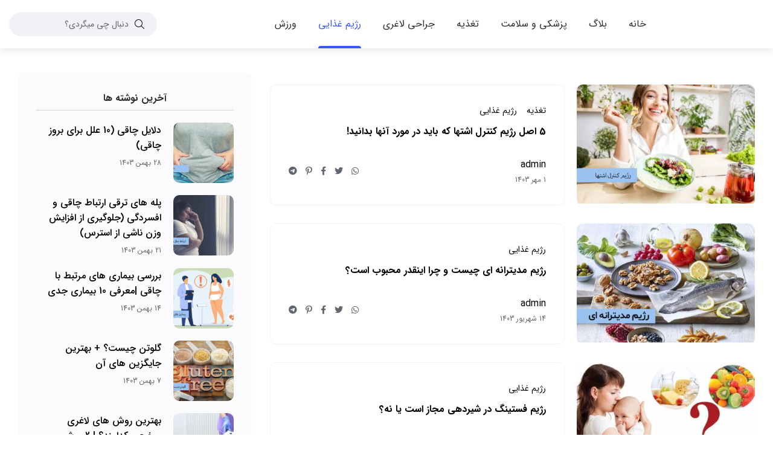

--- FILE ---
content_type: text/html; charset=UTF-8
request_url: https://www.fitbodyclinic.ir/category/diet/
body_size: 10434
content:
<!DOCTYPE html><html dir="rtl" lang="fa-IR"><head><meta charset="UTF-8"><meta name="viewport" content="width=device-width, initial-scale=1.0, user-scalable=no" /><meta http-equiv="X-UA-Compatible" content="IE=edge"><title>بایگانی‌های رژیم غذایی - fitbodyclinic.ir</title><link rel="pingback" href="https://www.fitbodyclinic.ir/xmlrpc.php"><meta name='robots' content='index, follow, max-image-preview:large, max-snippet:-1, max-video-preview:-1' /><link rel="canonical" href="https://www.fitbodyclinic.ir/category/diet/" /><link rel="next" href="https://www.fitbodyclinic.ir/category/diet/page/2/" /><meta property="og:locale" content="fa_IR" /><meta property="og:type" content="article" /><meta property="og:title" content="بایگانی‌های رژیم غذایی - fitbodyclinic.ir" /><meta property="og:url" content="https://www.fitbodyclinic.ir/category/diet/" /><meta property="og:site_name" content="fitbodyclinic.ir" /><meta name="twitter:card" content="summary_large_image" /> <script type="application/ld+json" class="yoast-schema-graph">{"@context":"https://schema.org","@graph":[{"@type":"CollectionPage","@id":"https://www.fitbodyclinic.ir/category/diet/","url":"https://www.fitbodyclinic.ir/category/diet/","name":"بایگانی‌های رژیم غذایی - fitbodyclinic.ir","isPartOf":{"@id":"https://www.fitbodyclinic.ir/#website"},"primaryImageOfPage":{"@id":"https://www.fitbodyclinic.ir/category/diet/#primaryimage"},"image":{"@id":"https://www.fitbodyclinic.ir/category/diet/#primaryimage"},"thumbnailUrl":"https://www.fitbodyclinic.ir/wp-content/uploads/2024/09/رژیم-کنترل-اشتها.jpg","breadcrumb":{"@id":"https://www.fitbodyclinic.ir/category/diet/#breadcrumb"},"inLanguage":"fa-IR"},{"@type":"ImageObject","inLanguage":"fa-IR","@id":"https://www.fitbodyclinic.ir/category/diet/#primaryimage","url":"https://www.fitbodyclinic.ir/wp-content/uploads/2024/09/رژیم-کنترل-اشتها.jpg","contentUrl":"https://www.fitbodyclinic.ir/wp-content/uploads/2024/09/رژیم-کنترل-اشتها.jpg","width":1280,"height":720,"caption":"رژیم کنترل اشتها"},{"@type":"BreadcrumbList","@id":"https://www.fitbodyclinic.ir/category/diet/#breadcrumb","itemListElement":[{"@type":"ListItem","position":1,"name":"خانه","item":"https://www.fitbodyclinic.ir/"},{"@type":"ListItem","position":2,"name":"رژیم غذایی"}]},{"@type":"WebSite","@id":"https://www.fitbodyclinic.ir/#website","url":"https://www.fitbodyclinic.ir/","name":"fitbodyclinic.ir","description":"","potentialAction":[{"@type":"SearchAction","target":{"@type":"EntryPoint","urlTemplate":"https://www.fitbodyclinic.ir/?s={search_term_string}"},"query-input":"required name=search_term_string"}],"inLanguage":"fa-IR"}]}</script> <link rel="alternate" type="application/rss+xml" title="fitbodyclinic.ir &raquo; خوراک" href="https://www.fitbodyclinic.ir/feed/" /><link rel="alternate" type="application/rss+xml" title="fitbodyclinic.ir &raquo; خوراک دیدگاه‌ها" href="https://www.fitbodyclinic.ir/comments/feed/" /><link rel="alternate" type="application/rss+xml" title="fitbodyclinic.ir &raquo; رژیم غذایی خوراک دسته" href="https://www.fitbodyclinic.ir/category/diet/feed/" /><style id='wp-img-auto-sizes-contain-inline-css' type='text/css'>img:is([sizes=auto i],[sizes^="auto," i]){contain-intrinsic-size:3000px 1500px}
/*# sourceURL=wp-img-auto-sizes-contain-inline-css */</style><style id='wp-block-library-inline-css' type='text/css'>:root{--wp-block-synced-color:#7a00df;--wp-block-synced-color--rgb:122,0,223;--wp-bound-block-color:var(--wp-block-synced-color);--wp-editor-canvas-background:#ddd;--wp-admin-theme-color:#007cba;--wp-admin-theme-color--rgb:0,124,186;--wp-admin-theme-color-darker-10:#006ba1;--wp-admin-theme-color-darker-10--rgb:0,107,160.5;--wp-admin-theme-color-darker-20:#005a87;--wp-admin-theme-color-darker-20--rgb:0,90,135;--wp-admin-border-width-focus:2px}@media (min-resolution:192dpi){:root{--wp-admin-border-width-focus:1.5px}}.wp-element-button{cursor:pointer}:root .has-very-light-gray-background-color{background-color:#eee}:root .has-very-dark-gray-background-color{background-color:#313131}:root .has-very-light-gray-color{color:#eee}:root .has-very-dark-gray-color{color:#313131}:root .has-vivid-green-cyan-to-vivid-cyan-blue-gradient-background{background:linear-gradient(135deg,#00d084,#0693e3)}:root .has-purple-crush-gradient-background{background:linear-gradient(135deg,#34e2e4,#4721fb 50%,#ab1dfe)}:root .has-hazy-dawn-gradient-background{background:linear-gradient(135deg,#faaca8,#dad0ec)}:root .has-subdued-olive-gradient-background{background:linear-gradient(135deg,#fafae1,#67a671)}:root .has-atomic-cream-gradient-background{background:linear-gradient(135deg,#fdd79a,#004a59)}:root .has-nightshade-gradient-background{background:linear-gradient(135deg,#330968,#31cdcf)}:root .has-midnight-gradient-background{background:linear-gradient(135deg,#020381,#2874fc)}:root{--wp--preset--font-size--normal:16px;--wp--preset--font-size--huge:42px}.has-regular-font-size{font-size:1em}.has-larger-font-size{font-size:2.625em}.has-normal-font-size{font-size:var(--wp--preset--font-size--normal)}.has-huge-font-size{font-size:var(--wp--preset--font-size--huge)}.has-text-align-center{text-align:center}.has-text-align-left{text-align:left}.has-text-align-right{text-align:right}.has-fit-text{white-space:nowrap!important}#end-resizable-editor-section{display:none}.aligncenter{clear:both}.items-justified-left{justify-content:flex-start}.items-justified-center{justify-content:center}.items-justified-right{justify-content:flex-end}.items-justified-space-between{justify-content:space-between}.screen-reader-text{border:0;clip-path:inset(50%);height:1px;margin:-1px;overflow:hidden;padding:0;position:absolute;width:1px;word-wrap:normal!important}.screen-reader-text:focus{background-color:#ddd;clip-path:none;color:#444;display:block;font-size:1em;height:auto;left:5px;line-height:normal;padding:15px 23px 14px;text-decoration:none;top:5px;width:auto;z-index:100000}html :where(.has-border-color){border-style:solid}html :where([style*=border-top-color]){border-top-style:solid}html :where([style*=border-right-color]){border-right-style:solid}html :where([style*=border-bottom-color]){border-bottom-style:solid}html :where([style*=border-left-color]){border-left-style:solid}html :where([style*=border-width]){border-style:solid}html :where([style*=border-top-width]){border-top-style:solid}html :where([style*=border-right-width]){border-right-style:solid}html :where([style*=border-bottom-width]){border-bottom-style:solid}html :where([style*=border-left-width]){border-left-style:solid}html :where(img[class*=wp-image-]){height:auto;max-width:100%}:where(figure){margin:0 0 1em}html :where(.is-position-sticky){--wp-admin--admin-bar--position-offset:var(--wp-admin--admin-bar--height,0px)}@media screen and (max-width:600px){html :where(.is-position-sticky){--wp-admin--admin-bar--position-offset:0px}}

/*# sourceURL=wp-block-library-inline-css */</style><style id='wp-block-heading-inline-css' type='text/css'>h1:where(.wp-block-heading).has-background,h2:where(.wp-block-heading).has-background,h3:where(.wp-block-heading).has-background,h4:where(.wp-block-heading).has-background,h5:where(.wp-block-heading).has-background,h6:where(.wp-block-heading).has-background{padding:1.25em 2.375em}h1.has-text-align-left[style*=writing-mode]:where([style*=vertical-lr]),h1.has-text-align-right[style*=writing-mode]:where([style*=vertical-rl]),h2.has-text-align-left[style*=writing-mode]:where([style*=vertical-lr]),h2.has-text-align-right[style*=writing-mode]:where([style*=vertical-rl]),h3.has-text-align-left[style*=writing-mode]:where([style*=vertical-lr]),h3.has-text-align-right[style*=writing-mode]:where([style*=vertical-rl]),h4.has-text-align-left[style*=writing-mode]:where([style*=vertical-lr]),h4.has-text-align-right[style*=writing-mode]:where([style*=vertical-rl]),h5.has-text-align-left[style*=writing-mode]:where([style*=vertical-lr]),h5.has-text-align-right[style*=writing-mode]:where([style*=vertical-rl]),h6.has-text-align-left[style*=writing-mode]:where([style*=vertical-lr]),h6.has-text-align-right[style*=writing-mode]:where([style*=vertical-rl]){rotate:180deg}
/*# sourceURL=https://www.fitbodyclinic.ir/wp-includes/blocks/heading/style.min.css */</style><style id='wp-block-paragraph-inline-css' type='text/css'>.is-small-text{font-size:.875em}.is-regular-text{font-size:1em}.is-large-text{font-size:2.25em}.is-larger-text{font-size:3em}.has-drop-cap:not(:focus):first-letter{float:right;font-size:8.4em;font-style:normal;font-weight:100;line-height:.68;margin:.05em 0 0 .1em;text-transform:uppercase}body.rtl .has-drop-cap:not(:focus):first-letter{float:none;margin-right:.1em}p.has-drop-cap.has-background{overflow:hidden}:root :where(p.has-background){padding:1.25em 2.375em}:where(p.has-text-color:not(.has-link-color)) a{color:inherit}p.has-text-align-left[style*="writing-mode:vertical-lr"],p.has-text-align-right[style*="writing-mode:vertical-rl"]{rotate:180deg}
/*# sourceURL=https://www.fitbodyclinic.ir/wp-includes/blocks/paragraph/style.min.css */</style><style id='wp-block-table-inline-css' type='text/css'>.wp-block-table{overflow-x:auto}.wp-block-table table{border-collapse:collapse;width:100%}.wp-block-table thead{border-bottom:3px solid}.wp-block-table tfoot{border-top:3px solid}.wp-block-table td,.wp-block-table th{border:1px solid;padding:.5em}.wp-block-table .has-fixed-layout{table-layout:fixed;width:100%}.wp-block-table .has-fixed-layout td,.wp-block-table .has-fixed-layout th{word-break:break-word}.wp-block-table.aligncenter,.wp-block-table.alignleft,.wp-block-table.alignright{display:table;width:auto}.wp-block-table.aligncenter td,.wp-block-table.aligncenter th,.wp-block-table.alignleft td,.wp-block-table.alignleft th,.wp-block-table.alignright td,.wp-block-table.alignright th{word-break:break-word}.wp-block-table .has-subtle-light-gray-background-color{background-color:#f3f4f5}.wp-block-table .has-subtle-pale-green-background-color{background-color:#e9fbe5}.wp-block-table .has-subtle-pale-blue-background-color{background-color:#e7f5fe}.wp-block-table .has-subtle-pale-pink-background-color{background-color:#fcf0ef}.wp-block-table.is-style-stripes{background-color:initial;border-collapse:inherit;border-spacing:0}.wp-block-table.is-style-stripes tbody tr:nth-child(odd){background-color:#f0f0f0}.wp-block-table.is-style-stripes.has-subtle-light-gray-background-color tbody tr:nth-child(odd){background-color:#f3f4f5}.wp-block-table.is-style-stripes.has-subtle-pale-green-background-color tbody tr:nth-child(odd){background-color:#e9fbe5}.wp-block-table.is-style-stripes.has-subtle-pale-blue-background-color tbody tr:nth-child(odd){background-color:#e7f5fe}.wp-block-table.is-style-stripes.has-subtle-pale-pink-background-color tbody tr:nth-child(odd){background-color:#fcf0ef}.wp-block-table.is-style-stripes td,.wp-block-table.is-style-stripes th{border-color:#0000}.wp-block-table.is-style-stripes{border-bottom:1px solid #f0f0f0}.wp-block-table .has-border-color td,.wp-block-table .has-border-color th,.wp-block-table .has-border-color tr,.wp-block-table .has-border-color>*{border-color:inherit}.wp-block-table table[style*=border-top-color] tr:first-child,.wp-block-table table[style*=border-top-color] tr:first-child td,.wp-block-table table[style*=border-top-color] tr:first-child th,.wp-block-table table[style*=border-top-color]>*,.wp-block-table table[style*=border-top-color]>* td,.wp-block-table table[style*=border-top-color]>* th{border-top-color:inherit}.wp-block-table table[style*=border-top-color] tr:not(:first-child){border-top-color:initial}.wp-block-table table[style*=border-right-color] td:last-child,.wp-block-table table[style*=border-right-color] th,.wp-block-table table[style*=border-right-color] tr,.wp-block-table table[style*=border-right-color]>*{border-left-color:inherit}.wp-block-table table[style*=border-bottom-color] tr:last-child,.wp-block-table table[style*=border-bottom-color] tr:last-child td,.wp-block-table table[style*=border-bottom-color] tr:last-child th,.wp-block-table table[style*=border-bottom-color]>*,.wp-block-table table[style*=border-bottom-color]>* td,.wp-block-table table[style*=border-bottom-color]>* th{border-bottom-color:inherit}.wp-block-table table[style*=border-bottom-color] tr:not(:last-child){border-bottom-color:initial}.wp-block-table table[style*=border-left-color] td:first-child,.wp-block-table table[style*=border-left-color] th,.wp-block-table table[style*=border-left-color] tr,.wp-block-table table[style*=border-left-color]>*{border-right-color:inherit}.wp-block-table table[style*=border-style] td,.wp-block-table table[style*=border-style] th,.wp-block-table table[style*=border-style] tr,.wp-block-table table[style*=border-style]>*{border-style:inherit}.wp-block-table table[style*=border-width] td,.wp-block-table table[style*=border-width] th,.wp-block-table table[style*=border-width] tr,.wp-block-table table[style*=border-width]>*{border-style:inherit;border-width:inherit}
/*# sourceURL=https://www.fitbodyclinic.ir/wp-includes/blocks/table/style.min.css */</style><style id='global-styles-inline-css' type='text/css'>:root{--wp--preset--aspect-ratio--square: 1;--wp--preset--aspect-ratio--4-3: 4/3;--wp--preset--aspect-ratio--3-4: 3/4;--wp--preset--aspect-ratio--3-2: 3/2;--wp--preset--aspect-ratio--2-3: 2/3;--wp--preset--aspect-ratio--16-9: 16/9;--wp--preset--aspect-ratio--9-16: 9/16;--wp--preset--color--black: #000000;--wp--preset--color--cyan-bluish-gray: #abb8c3;--wp--preset--color--white: #ffffff;--wp--preset--color--pale-pink: #f78da7;--wp--preset--color--vivid-red: #cf2e2e;--wp--preset--color--luminous-vivid-orange: #ff6900;--wp--preset--color--luminous-vivid-amber: #fcb900;--wp--preset--color--light-green-cyan: #7bdcb5;--wp--preset--color--vivid-green-cyan: #00d084;--wp--preset--color--pale-cyan-blue: #8ed1fc;--wp--preset--color--vivid-cyan-blue: #0693e3;--wp--preset--color--vivid-purple: #9b51e0;--wp--preset--gradient--vivid-cyan-blue-to-vivid-purple: linear-gradient(135deg,rgb(6,147,227) 0%,rgb(155,81,224) 100%);--wp--preset--gradient--light-green-cyan-to-vivid-green-cyan: linear-gradient(135deg,rgb(122,220,180) 0%,rgb(0,208,130) 100%);--wp--preset--gradient--luminous-vivid-amber-to-luminous-vivid-orange: linear-gradient(135deg,rgb(252,185,0) 0%,rgb(255,105,0) 100%);--wp--preset--gradient--luminous-vivid-orange-to-vivid-red: linear-gradient(135deg,rgb(255,105,0) 0%,rgb(207,46,46) 100%);--wp--preset--gradient--very-light-gray-to-cyan-bluish-gray: linear-gradient(135deg,rgb(238,238,238) 0%,rgb(169,184,195) 100%);--wp--preset--gradient--cool-to-warm-spectrum: linear-gradient(135deg,rgb(74,234,220) 0%,rgb(151,120,209) 20%,rgb(207,42,186) 40%,rgb(238,44,130) 60%,rgb(251,105,98) 80%,rgb(254,248,76) 100%);--wp--preset--gradient--blush-light-purple: linear-gradient(135deg,rgb(255,206,236) 0%,rgb(152,150,240) 100%);--wp--preset--gradient--blush-bordeaux: linear-gradient(135deg,rgb(254,205,165) 0%,rgb(254,45,45) 50%,rgb(107,0,62) 100%);--wp--preset--gradient--luminous-dusk: linear-gradient(135deg,rgb(255,203,112) 0%,rgb(199,81,192) 50%,rgb(65,88,208) 100%);--wp--preset--gradient--pale-ocean: linear-gradient(135deg,rgb(255,245,203) 0%,rgb(182,227,212) 50%,rgb(51,167,181) 100%);--wp--preset--gradient--electric-grass: linear-gradient(135deg,rgb(202,248,128) 0%,rgb(113,206,126) 100%);--wp--preset--gradient--midnight: linear-gradient(135deg,rgb(2,3,129) 0%,rgb(40,116,252) 100%);--wp--preset--font-size--small: 13px;--wp--preset--font-size--medium: 20px;--wp--preset--font-size--large: 36px;--wp--preset--font-size--x-large: 42px;--wp--preset--spacing--20: 0.44rem;--wp--preset--spacing--30: 0.67rem;--wp--preset--spacing--40: 1rem;--wp--preset--spacing--50: 1.5rem;--wp--preset--spacing--60: 2.25rem;--wp--preset--spacing--70: 3.38rem;--wp--preset--spacing--80: 5.06rem;--wp--preset--shadow--natural: 6px 6px 9px rgba(0, 0, 0, 0.2);--wp--preset--shadow--deep: 12px 12px 50px rgba(0, 0, 0, 0.4);--wp--preset--shadow--sharp: 6px 6px 0px rgba(0, 0, 0, 0.2);--wp--preset--shadow--outlined: 6px 6px 0px -3px rgb(255, 255, 255), 6px 6px rgb(0, 0, 0);--wp--preset--shadow--crisp: 6px 6px 0px rgb(0, 0, 0);}:where(.is-layout-flex){gap: 0.5em;}:where(.is-layout-grid){gap: 0.5em;}body .is-layout-flex{display: flex;}.is-layout-flex{flex-wrap: wrap;align-items: center;}.is-layout-flex > :is(*, div){margin: 0;}body .is-layout-grid{display: grid;}.is-layout-grid > :is(*, div){margin: 0;}:where(.wp-block-columns.is-layout-flex){gap: 2em;}:where(.wp-block-columns.is-layout-grid){gap: 2em;}:where(.wp-block-post-template.is-layout-flex){gap: 1.25em;}:where(.wp-block-post-template.is-layout-grid){gap: 1.25em;}.has-black-color{color: var(--wp--preset--color--black) !important;}.has-cyan-bluish-gray-color{color: var(--wp--preset--color--cyan-bluish-gray) !important;}.has-white-color{color: var(--wp--preset--color--white) !important;}.has-pale-pink-color{color: var(--wp--preset--color--pale-pink) !important;}.has-vivid-red-color{color: var(--wp--preset--color--vivid-red) !important;}.has-luminous-vivid-orange-color{color: var(--wp--preset--color--luminous-vivid-orange) !important;}.has-luminous-vivid-amber-color{color: var(--wp--preset--color--luminous-vivid-amber) !important;}.has-light-green-cyan-color{color: var(--wp--preset--color--light-green-cyan) !important;}.has-vivid-green-cyan-color{color: var(--wp--preset--color--vivid-green-cyan) !important;}.has-pale-cyan-blue-color{color: var(--wp--preset--color--pale-cyan-blue) !important;}.has-vivid-cyan-blue-color{color: var(--wp--preset--color--vivid-cyan-blue) !important;}.has-vivid-purple-color{color: var(--wp--preset--color--vivid-purple) !important;}.has-black-background-color{background-color: var(--wp--preset--color--black) !important;}.has-cyan-bluish-gray-background-color{background-color: var(--wp--preset--color--cyan-bluish-gray) !important;}.has-white-background-color{background-color: var(--wp--preset--color--white) !important;}.has-pale-pink-background-color{background-color: var(--wp--preset--color--pale-pink) !important;}.has-vivid-red-background-color{background-color: var(--wp--preset--color--vivid-red) !important;}.has-luminous-vivid-orange-background-color{background-color: var(--wp--preset--color--luminous-vivid-orange) !important;}.has-luminous-vivid-amber-background-color{background-color: var(--wp--preset--color--luminous-vivid-amber) !important;}.has-light-green-cyan-background-color{background-color: var(--wp--preset--color--light-green-cyan) !important;}.has-vivid-green-cyan-background-color{background-color: var(--wp--preset--color--vivid-green-cyan) !important;}.has-pale-cyan-blue-background-color{background-color: var(--wp--preset--color--pale-cyan-blue) !important;}.has-vivid-cyan-blue-background-color{background-color: var(--wp--preset--color--vivid-cyan-blue) !important;}.has-vivid-purple-background-color{background-color: var(--wp--preset--color--vivid-purple) !important;}.has-black-border-color{border-color: var(--wp--preset--color--black) !important;}.has-cyan-bluish-gray-border-color{border-color: var(--wp--preset--color--cyan-bluish-gray) !important;}.has-white-border-color{border-color: var(--wp--preset--color--white) !important;}.has-pale-pink-border-color{border-color: var(--wp--preset--color--pale-pink) !important;}.has-vivid-red-border-color{border-color: var(--wp--preset--color--vivid-red) !important;}.has-luminous-vivid-orange-border-color{border-color: var(--wp--preset--color--luminous-vivid-orange) !important;}.has-luminous-vivid-amber-border-color{border-color: var(--wp--preset--color--luminous-vivid-amber) !important;}.has-light-green-cyan-border-color{border-color: var(--wp--preset--color--light-green-cyan) !important;}.has-vivid-green-cyan-border-color{border-color: var(--wp--preset--color--vivid-green-cyan) !important;}.has-pale-cyan-blue-border-color{border-color: var(--wp--preset--color--pale-cyan-blue) !important;}.has-vivid-cyan-blue-border-color{border-color: var(--wp--preset--color--vivid-cyan-blue) !important;}.has-vivid-purple-border-color{border-color: var(--wp--preset--color--vivid-purple) !important;}.has-vivid-cyan-blue-to-vivid-purple-gradient-background{background: var(--wp--preset--gradient--vivid-cyan-blue-to-vivid-purple) !important;}.has-light-green-cyan-to-vivid-green-cyan-gradient-background{background: var(--wp--preset--gradient--light-green-cyan-to-vivid-green-cyan) !important;}.has-luminous-vivid-amber-to-luminous-vivid-orange-gradient-background{background: var(--wp--preset--gradient--luminous-vivid-amber-to-luminous-vivid-orange) !important;}.has-luminous-vivid-orange-to-vivid-red-gradient-background{background: var(--wp--preset--gradient--luminous-vivid-orange-to-vivid-red) !important;}.has-very-light-gray-to-cyan-bluish-gray-gradient-background{background: var(--wp--preset--gradient--very-light-gray-to-cyan-bluish-gray) !important;}.has-cool-to-warm-spectrum-gradient-background{background: var(--wp--preset--gradient--cool-to-warm-spectrum) !important;}.has-blush-light-purple-gradient-background{background: var(--wp--preset--gradient--blush-light-purple) !important;}.has-blush-bordeaux-gradient-background{background: var(--wp--preset--gradient--blush-bordeaux) !important;}.has-luminous-dusk-gradient-background{background: var(--wp--preset--gradient--luminous-dusk) !important;}.has-pale-ocean-gradient-background{background: var(--wp--preset--gradient--pale-ocean) !important;}.has-electric-grass-gradient-background{background: var(--wp--preset--gradient--electric-grass) !important;}.has-midnight-gradient-background{background: var(--wp--preset--gradient--midnight) !important;}.has-small-font-size{font-size: var(--wp--preset--font-size--small) !important;}.has-medium-font-size{font-size: var(--wp--preset--font-size--medium) !important;}.has-large-font-size{font-size: var(--wp--preset--font-size--large) !important;}.has-x-large-font-size{font-size: var(--wp--preset--font-size--x-large) !important;}
/*# sourceURL=global-styles-inline-css */</style><style id='core-block-supports-inline-css' type='text/css'>.wp-elements-56084cca30f04925f4997e5eca4f32a8 a:where(:not(.wp-element-button)){color:var(--wp--preset--color--black);}.wp-elements-72073f4c00ab320ed378fee0ea7a024e a:where(:not(.wp-element-button)){color:var(--wp--preset--color--black);}.wp-elements-83c2079fc522d0631c0a060b8be2bd4a a:where(:not(.wp-element-button)){color:var(--wp--preset--color--black);}.wp-elements-3c6fabccce4cfb17e72b1fa7dfd7cf8a a:where(:not(.wp-element-button)){color:var(--wp--preset--color--black);}.wp-elements-44655a0efcf2991e9dba96b7d0c27bbc a:where(:not(.wp-element-button)){color:var(--wp--preset--color--black);}.wp-elements-428701364ab7355353884869b8cd6fb1 a:where(:not(.wp-element-button)){color:var(--wp--preset--color--black);}.wp-elements-9ac53d071e3f30af731f48d1665b5810 a:where(:not(.wp-element-button)){color:var(--wp--preset--color--black);}.wp-elements-3949c5c04ff4c0398c72462ec864489d a:where(:not(.wp-element-button)){color:var(--wp--preset--color--black);}.wp-elements-52047e5cc5541e0ec588d6be865154ae a:where(:not(.wp-element-button)){color:var(--wp--preset--color--black);}.wp-elements-9f4561b344d55a26c7c2245f85cf5b09 a:where(:not(.wp-element-button)){color:var(--wp--preset--color--black);}.wp-elements-c579b1269c27d2b9d7b733fda7a10328 a:where(:not(.wp-element-button)){color:var(--wp--preset--color--black);}.wp-elements-39d3abe8f5679666eb6085f984b629cf a:where(:not(.wp-element-button)){color:var(--wp--preset--color--contrast);}.wp-elements-5d0c29ca8510ef988cecbd77f1baae50 a:where(:not(.wp-element-button)){color:var(--wp--preset--color--black);}.wp-elements-74603dad46e2d0ee2932650e0217148c a:where(:not(.wp-element-button)){color:var(--wp--preset--color--black);}.wp-elements-b49a286ae99ebf4e4b39a3c5d04168ea a:where(:not(.wp-element-button)){color:var(--wp--preset--color--black);}.wp-elements-38e41e8aef5ae023b3f39f567d10141f a:where(:not(.wp-element-button)){color:var(--wp--preset--color--black);}.wp-elements-f8e477cff69aec3b2fd921a7a7b87cae a:where(:not(.wp-element-button)){color:var(--wp--preset--color--black);}
/*# sourceURL=core-block-supports-inline-css */</style><style id='classic-theme-styles-inline-css' type='text/css'>/*! This file is auto-generated */
.wp-block-button__link{color:#fff;background-color:#32373c;border-radius:9999px;box-shadow:none;text-decoration:none;padding:calc(.667em + 2px) calc(1.333em + 2px);font-size:1.125em}.wp-block-file__button{background:#32373c;color:#fff;text-decoration:none}
/*# sourceURL=/wp-includes/css/classic-themes.min.css */</style><link rel='stylesheet' id='wpo_min-header-0-css' href='https://www.fitbodyclinic.ir/wp-content/cache/wpo-minify/1731459773/assets/wpo-minify-header-71e41c4c.min.css' type='text/css' media='all' /><link rel="https://api.w.org/" href="https://www.fitbodyclinic.ir/wp-json/" /><link rel="alternate" title="JSON" type="application/json" href="https://www.fitbodyclinic.ir/wp-json/wp/v2/categories/4" /><link rel="EditURI" type="application/rsd+xml" title="RSD" href="https://www.fitbodyclinic.ir/xmlrpc.php?rsd" /><meta name="generator" content="WordPress 6.9" /><style id="ubermenu-custom-generated-css">/** UberMenu Custom Menu Styles (Customizer) **/
/* main */
 .ubermenu-main.ubermenu-transition-fade .ubermenu-item .ubermenu-submenu-drop { margin-top:0; }


/* Status: Loaded from Transient */</style></head><body class="rtl archive category category-diet category-4 wp-theme-_nws wp-child-theme-wp-mag2 stretched lang-fa_IR"><div id="wrapper" class="clearfix" ><section class="nws-section header-ubermenu-section position-relative"><div class="container-fluid position-static"><div class="flex-box d-flex justify-content-between align-items-center position-static"><figure class="mb-0 logo"></figure> <button class="ubermenu-responsive-toggle ubermenu-responsive-toggle-main ubermenu-skin-none ubermenu-loc-primary ubermenu-responsive-toggle-content-align-left ubermenu-responsive-toggle-align-full " tabindex="0" data-ubermenu-target="ubermenu-main-3-primary-2"  ><i class="fas fa-bars" ></i> </button><nav id="ubermenu-main-3-primary-2" class="ubermenu ubermenu-nojs ubermenu-main ubermenu-menu-3 ubermenu-loc-primary ubermenu-responsive ubermenu-responsive-default ubermenu-responsive-collapse ubermenu-horizontal ubermenu-transition-shift ubermenu-trigger-hover_intent ubermenu-skin-none  ubermenu-bar-align-full ubermenu-items-align-auto ubermenu-bound ubermenu-disable-submenu-scroll ubermenu-sub-indicators ubermenu-retractors-responsive ubermenu-submenu-indicator-closes"><ul id="ubermenu-nav-main-3-primary" class="ubermenu-nav" data-title="منوی اصلی"><li id="menu-item-61" class="ubermenu-item ubermenu-item-type-post_type ubermenu-item-object-page ubermenu-item-home ubermenu-item-61 ubermenu-item-level-0 ubermenu-column ubermenu-column-auto" ><a class="ubermenu-target ubermenu-item-layout-default ubermenu-item-layout-text_only" href="https://www.fitbodyclinic.ir/" tabindex="0"><span class="ubermenu-target-title ubermenu-target-text">خانه</span></a></li><li id="menu-item-60" class="ubermenu-item ubermenu-item-type-post_type ubermenu-item-object-page ubermenu-current_page_parent ubermenu-item-60 ubermenu-item-level-0 ubermenu-column ubermenu-column-auto" ><a class="ubermenu-target ubermenu-item-layout-default ubermenu-item-layout-text_only" href="https://www.fitbodyclinic.ir/blog/" tabindex="0"><span class="ubermenu-target-title ubermenu-target-text">بلاگ</span></a></li><li id="menu-item-547" class="ubermenu-item ubermenu-item-type-taxonomy ubermenu-item-object-category ubermenu-item-547 ubermenu-item-level-0 ubermenu-column ubermenu-column-auto" ><a class="ubermenu-target ubermenu-item-layout-default ubermenu-item-layout-text_only" href="https://www.fitbodyclinic.ir/category/medicine-and-health/" tabindex="0"><span class="ubermenu-target-title ubermenu-target-text">پزشکی و سلامت</span></a></li><li id="menu-item-548" class="ubermenu-item ubermenu-item-type-taxonomy ubermenu-item-object-category ubermenu-item-548 ubermenu-item-level-0 ubermenu-column ubermenu-column-auto" ><a class="ubermenu-target ubermenu-item-layout-default ubermenu-item-layout-text_only" href="https://www.fitbodyclinic.ir/category/nutrition/" tabindex="0"><span class="ubermenu-target-title ubermenu-target-text">تغذیه</span></a></li><li id="menu-item-549" class="ubermenu-item ubermenu-item-type-taxonomy ubermenu-item-object-category ubermenu-item-549 ubermenu-item-level-0 ubermenu-column ubermenu-column-auto" ><a class="ubermenu-target ubermenu-item-layout-default ubermenu-item-layout-text_only" href="https://www.fitbodyclinic.ir/category/slimming-surgery/" tabindex="0"><span class="ubermenu-target-title ubermenu-target-text">جراحی لاغری</span></a></li><li id="menu-item-550" class="ubermenu-item ubermenu-item-type-taxonomy ubermenu-item-object-category ubermenu-current-menu-item ubermenu-item-550 ubermenu-item-level-0 ubermenu-column ubermenu-column-auto" ><a class="ubermenu-target ubermenu-item-layout-default ubermenu-item-layout-text_only" href="https://www.fitbodyclinic.ir/category/diet/" tabindex="0"><span class="ubermenu-target-title ubermenu-target-text">رژیم غذایی</span></a></li><li id="menu-item-581" class="ubermenu-item ubermenu-item-type-taxonomy ubermenu-item-object-category ubermenu-item-581 ubermenu-item-level-0 ubermenu-column ubermenu-column-auto" ><a class="ubermenu-target ubermenu-item-layout-default ubermenu-item-layout-text_only" href="https://www.fitbodyclinic.ir/category/exercise/" tabindex="0"><span class="ubermenu-target-title ubermenu-target-text">ورزش</span></a></li></ul></nav> <span class="fixed-box d-lg-none"></span><div class="search-box"> <i class="fal fa-search search-icon d-xl-none"></i><form action="https://www.fitbodyclinic.ir"> <input type="search" placeholder="دنبال چی میگردی؟" name="s"> <input type="submit" value=""> <i class="fal fa-search"></i></form></div></div></div></section><section class='nws-section layouts-layout-8-4-section'><div class="container"><div class="row"><div class="col-md-12 col-lg-8 col-xl-8"><section class='nws-section blog-archive-archive-content-section'><div class="articles"><section class='nws-section blog-archive-one-article-section horizontal post-list-view'><figure class="article-image"> <a href="https://www.fitbodyclinic.ir/%d8%b1%da%98%db%8c%d9%85-%da%a9%d9%86%d8%aa%d8%b1%d9%84-%d8%a7%d8%b4%d8%aa%d9%87%d8%a7/701/" title="5 اصل رژیم کنترل اشتها که باید در مورد آنها بدانید!" > <img width="390" height="260" src="https://www.fitbodyclinic.ir/wp-content/uploads/2024/09/رژیم-کنترل-اشتها-390x260.jpg" class="attachment-390x260 size-390x260" alt="رژیم کنترل اشتها" decoding="async" loading="lazy" srcset="https://www.fitbodyclinic.ir/wp-content/uploads/2024/09/رژیم-کنترل-اشتها-390x260.jpg 390w, https://www.fitbodyclinic.ir/wp-content/uploads/2024/09/رژیم-کنترل-اشتها-285x190.jpg 285w" sizes="auto, (max-width: 390px) 100vw, 390px" /> </a></figure><div class="content-wrap"><div class="categories"> <a href="https://www.fitbodyclinic.ir/category/nutrition/" class="hover-flip-item"> <span data-text="تغذیه"> تغذیه </span> </a> <a href="https://www.fitbodyclinic.ir/category/diet/" class="hover-flip-item"> <span data-text="رژیم غذایی"> رژیم غذایی </span> </a></div><h3 class="title"> <a href="https://www.fitbodyclinic.ir/%d8%b1%da%98%db%8c%d9%85-%da%a9%d9%86%d8%aa%d8%b1%d9%84-%d8%a7%d8%b4%d8%aa%d9%87%d8%a7/701/" title="5 اصل رژیم کنترل اشتها که باید در مورد آنها بدانید!" >5 اصل رژیم کنترل اشتها که باید در مورد آنها بدانید!</a></h3><section class='nws-section helper-tag-section'><div class="d-flex justify-content-between"><div class="d-flex align-items-center"><figure class="mb-0 post-author-avatar"> <a href="https://www.fitbodyclinic.ir/author/admin/"> <img src='https://www.fitbodyclinic.ir/wp-content/themes/wp-mag2/dist/theme/images/avatar.min.png' alt=''> </a></figure><div class="d-flex flex-column"> <a href="https://www.fitbodyclinic.ir/author/admin/" class="hover-flip-item author"> <span data-text="admin">admin</span> </a><div class="tags"> <span class="date">1 مهر 1403</span></div></div></div><div class="social"><div class="nws-sharepost-container"><a class='whatsapp' href='https://wa.me/?text=https://www.fitbodyclinic.ir/%d8%b1%da%98%db%8c%d9%85-%da%a9%d9%86%d8%aa%d8%b1%d9%84-%d8%a7%d8%b4%d8%aa%d9%87%d8%a7/701/' target='_blank' rel='nofollow'><i class='fab fa-whatsapp'></i></a><a class='twitter' href='http://twitter.com/share?url=https://www.fitbodyclinic.ir/%d8%b1%da%98%db%8c%d9%85-%da%a9%d9%86%d8%aa%d8%b1%d9%84-%d8%a7%d8%b4%d8%aa%d9%87%d8%a7/701/&test=' target='_blank' rel='nofollow'><i class='fab fa-twitter'></i></a><a class='facebook' href='http://www.facebook.com/sharer.php?u=https://www.fitbodyclinic.ir/%d8%b1%da%98%db%8c%d9%85-%da%a9%d9%86%d8%aa%d8%b1%d9%84-%d8%a7%d8%b4%d8%aa%d9%87%d8%a7/701/' target='_blank' rel='nofollow'><i class='fab fa-facebook-f'></i></a><a class='pinterest' href='http://pinterest.com/pin/create/bookmarklet/?is_video=false&url=https://www.fitbodyclinic.ir/%d8%b1%da%98%db%8c%d9%85-%da%a9%d9%86%d8%aa%d8%b1%d9%84-%d8%a7%d8%b4%d8%aa%d9%87%d8%a7/701/&media=%media%&description=%title%' target='_blank' rel='nofollow'><i class='fab fa-pinterest-p'></i></a><a class='telegram' href='https://t.me/share/url?url=https://www.fitbodyclinic.ir/%d8%b1%da%98%db%8c%d9%85-%da%a9%d9%86%d8%aa%d8%b1%d9%84-%d8%a7%d8%b4%d8%aa%d9%87%d8%a7/701/' target='_blank' rel='nofollow'><i class='fab fa-telegram-plane'></i></a></div></div></div></section></div></section><section class='nws-section blog-archive-one-article-section horizontal post-list-view'><figure class="article-image"> <a href="https://www.fitbodyclinic.ir/%d8%b1%da%98%db%8c%d9%85-%d9%85%d8%af%db%8c%d8%aa%d8%b1%d8%a7%d9%86%d9%87-%d8%a7%db%8c/427/" title="رژیم مدیترانه ای چیست و چرا اینقدر محبوب است؟" > <img width="390" height="260" src="https://www.fitbodyclinic.ir/wp-content/uploads/2024/04/رژیم-مدیترانه-ای-390x260.jpg" class="attachment-390x260 size-390x260" alt="رژیم مدیترانه ای" decoding="async" loading="lazy" srcset="https://www.fitbodyclinic.ir/wp-content/uploads/2024/04/رژیم-مدیترانه-ای-390x260.jpg 390w, https://www.fitbodyclinic.ir/wp-content/uploads/2024/04/رژیم-مدیترانه-ای-285x190.jpg 285w" sizes="auto, (max-width: 390px) 100vw, 390px" /> </a></figure><div class="content-wrap"><div class="categories"> <a href="https://www.fitbodyclinic.ir/category/diet/" class="hover-flip-item"> <span data-text="رژیم غذایی"> رژیم غذایی </span> </a></div><h3 class="title"> <a href="https://www.fitbodyclinic.ir/%d8%b1%da%98%db%8c%d9%85-%d9%85%d8%af%db%8c%d8%aa%d8%b1%d8%a7%d9%86%d9%87-%d8%a7%db%8c/427/" title="رژیم مدیترانه ای چیست و چرا اینقدر محبوب است؟" >رژیم مدیترانه ای چیست و چرا اینقدر محبوب است؟</a></h3><section class='nws-section helper-tag-section'><div class="d-flex justify-content-between"><div class="d-flex align-items-center"><figure class="mb-0 post-author-avatar"> <a href="https://www.fitbodyclinic.ir/author/admin/"> <img src='https://www.fitbodyclinic.ir/wp-content/themes/wp-mag2/dist/theme/images/avatar.min.png' alt=''> </a></figure><div class="d-flex flex-column"> <a href="https://www.fitbodyclinic.ir/author/admin/" class="hover-flip-item author"> <span data-text="admin">admin</span> </a><div class="tags"> <span class="date">14 شهریور 1403</span></div></div></div><div class="social"><div class="nws-sharepost-container"><a class='whatsapp' href='https://wa.me/?text=https://www.fitbodyclinic.ir/%d8%b1%da%98%db%8c%d9%85-%da%a9%d9%86%d8%aa%d8%b1%d9%84-%d8%a7%d8%b4%d8%aa%d9%87%d8%a7/701/' target='_blank' rel='nofollow'><i class='fab fa-whatsapp'></i></a><a class='twitter' href='http://twitter.com/share?url=https://www.fitbodyclinic.ir/%d8%b1%da%98%db%8c%d9%85-%da%a9%d9%86%d8%aa%d8%b1%d9%84-%d8%a7%d8%b4%d8%aa%d9%87%d8%a7/701/&test=' target='_blank' rel='nofollow'><i class='fab fa-twitter'></i></a><a class='facebook' href='http://www.facebook.com/sharer.php?u=https://www.fitbodyclinic.ir/%d8%b1%da%98%db%8c%d9%85-%da%a9%d9%86%d8%aa%d8%b1%d9%84-%d8%a7%d8%b4%d8%aa%d9%87%d8%a7/701/' target='_blank' rel='nofollow'><i class='fab fa-facebook-f'></i></a><a class='pinterest' href='http://pinterest.com/pin/create/bookmarklet/?is_video=false&url=https://www.fitbodyclinic.ir/%d8%b1%da%98%db%8c%d9%85-%da%a9%d9%86%d8%aa%d8%b1%d9%84-%d8%a7%d8%b4%d8%aa%d9%87%d8%a7/701/&media=%media%&description=%title%' target='_blank' rel='nofollow'><i class='fab fa-pinterest-p'></i></a><a class='telegram' href='https://t.me/share/url?url=https://www.fitbodyclinic.ir/%d8%b1%da%98%db%8c%d9%85-%da%a9%d9%86%d8%aa%d8%b1%d9%84-%d8%a7%d8%b4%d8%aa%d9%87%d8%a7/701/' target='_blank' rel='nofollow'><i class='fab fa-telegram-plane'></i></a></div></div></div></section></div></section><section class='nws-section blog-archive-one-article-section horizontal post-list-view'><figure class="article-image"> <a href="https://www.fitbodyclinic.ir/%d8%b1%da%98%db%8c%d9%85-%d9%81%d8%b3%d8%aa%db%8c%d9%86%da%af-%d8%af%d8%b1-%d8%b4%db%8c%d8%b1%d8%af%d9%87%db%8c/387/" title="رژیم فستینگ در شیردهی مجاز است یا نه؟" > <img width="390" height="260" src="https://www.fitbodyclinic.ir/wp-content/uploads/2024/02/رژیم-فستینگ-در-شیردهی-390x260.jpg" class="attachment-390x260 size-390x260" alt="رژیم فستینگ در شیردهی" decoding="async" loading="lazy" srcset="https://www.fitbodyclinic.ir/wp-content/uploads/2024/02/رژیم-فستینگ-در-شیردهی-390x260.jpg 390w, https://www.fitbodyclinic.ir/wp-content/uploads/2024/02/رژیم-فستینگ-در-شیردهی-285x190.jpg 285w" sizes="auto, (max-width: 390px) 100vw, 390px" /> </a></figure><div class="content-wrap"><div class="categories"> <a href="https://www.fitbodyclinic.ir/category/diet/" class="hover-flip-item"> <span data-text="رژیم غذایی"> رژیم غذایی </span> </a></div><h3 class="title"> <a href="https://www.fitbodyclinic.ir/%d8%b1%da%98%db%8c%d9%85-%d9%81%d8%b3%d8%aa%db%8c%d9%86%da%af-%d8%af%d8%b1-%d8%b4%db%8c%d8%b1%d8%af%d9%87%db%8c/387/" title="رژیم فستینگ در شیردهی مجاز است یا نه؟" >رژیم فستینگ در شیردهی مجاز است یا نه؟</a></h3><section class='nws-section helper-tag-section'><div class="d-flex justify-content-between"><div class="d-flex align-items-center"><figure class="mb-0 post-author-avatar"> <a href="https://www.fitbodyclinic.ir/author/admin/"> <img src='https://www.fitbodyclinic.ir/wp-content/themes/wp-mag2/dist/theme/images/avatar.min.png' alt=''> </a></figure><div class="d-flex flex-column"> <a href="https://www.fitbodyclinic.ir/author/admin/" class="hover-flip-item author"> <span data-text="admin">admin</span> </a><div class="tags"> <span class="date">31 مرداد 1403</span></div></div></div><div class="social"><div class="nws-sharepost-container"><a class='whatsapp' href='https://wa.me/?text=https://www.fitbodyclinic.ir/%d8%b1%da%98%db%8c%d9%85-%da%a9%d9%86%d8%aa%d8%b1%d9%84-%d8%a7%d8%b4%d8%aa%d9%87%d8%a7/701/' target='_blank' rel='nofollow'><i class='fab fa-whatsapp'></i></a><a class='twitter' href='http://twitter.com/share?url=https://www.fitbodyclinic.ir/%d8%b1%da%98%db%8c%d9%85-%da%a9%d9%86%d8%aa%d8%b1%d9%84-%d8%a7%d8%b4%d8%aa%d9%87%d8%a7/701/&test=' target='_blank' rel='nofollow'><i class='fab fa-twitter'></i></a><a class='facebook' href='http://www.facebook.com/sharer.php?u=https://www.fitbodyclinic.ir/%d8%b1%da%98%db%8c%d9%85-%da%a9%d9%86%d8%aa%d8%b1%d9%84-%d8%a7%d8%b4%d8%aa%d9%87%d8%a7/701/' target='_blank' rel='nofollow'><i class='fab fa-facebook-f'></i></a><a class='pinterest' href='http://pinterest.com/pin/create/bookmarklet/?is_video=false&url=https://www.fitbodyclinic.ir/%d8%b1%da%98%db%8c%d9%85-%da%a9%d9%86%d8%aa%d8%b1%d9%84-%d8%a7%d8%b4%d8%aa%d9%87%d8%a7/701/&media=%media%&description=%title%' target='_blank' rel='nofollow'><i class='fab fa-pinterest-p'></i></a><a class='telegram' href='https://t.me/share/url?url=https://www.fitbodyclinic.ir/%d8%b1%da%98%db%8c%d9%85-%da%a9%d9%86%d8%aa%d8%b1%d9%84-%d8%a7%d8%b4%d8%aa%d9%87%d8%a7/701/' target='_blank' rel='nofollow'><i class='fab fa-telegram-plane'></i></a></div></div></div></section></div></section><section class='nws-section blog-archive-one-article-section horizontal post-list-view'><figure class="article-image"> <a href="https://www.fitbodyclinic.ir/%d8%b1%da%98%db%8c%d9%85-%d8%b4%db%8c%d8%b1/291/" title="رژیم شیر و همه چیز در مورد آن" > <img width="390" height="260" src="https://www.fitbodyclinic.ir/wp-content/uploads/2023/12/رژیم-شیر-390x260.jpg" class="attachment-390x260 size-390x260" alt="رژیم شیر" decoding="async" loading="lazy" srcset="https://www.fitbodyclinic.ir/wp-content/uploads/2023/12/رژیم-شیر-390x260.jpg 390w, https://www.fitbodyclinic.ir/wp-content/uploads/2023/12/رژیم-شیر-285x190.jpg 285w" sizes="auto, (max-width: 390px) 100vw, 390px" /> </a></figure><div class="content-wrap"><div class="categories"> <a href="https://www.fitbodyclinic.ir/category/diet/" class="hover-flip-item"> <span data-text="رژیم غذایی"> رژیم غذایی </span> </a></div><h3 class="title"> <a href="https://www.fitbodyclinic.ir/%d8%b1%da%98%db%8c%d9%85-%d8%b4%db%8c%d8%b1/291/" title="رژیم شیر و همه چیز در مورد آن" >رژیم شیر و همه چیز در مورد آن</a></h3><section class='nws-section helper-tag-section'><div class="d-flex justify-content-between"><div class="d-flex align-items-center"><figure class="mb-0 post-author-avatar"> <a href="https://www.fitbodyclinic.ir/author/admin/"> <img src='https://www.fitbodyclinic.ir/wp-content/themes/wp-mag2/dist/theme/images/avatar.min.png' alt=''> </a></figure><div class="d-flex flex-column"> <a href="https://www.fitbodyclinic.ir/author/admin/" class="hover-flip-item author"> <span data-text="admin">admin</span> </a><div class="tags"> <span class="date">24 مرداد 1403</span></div></div></div><div class="social"><div class="nws-sharepost-container"><a class='whatsapp' href='https://wa.me/?text=https://www.fitbodyclinic.ir/%d8%b1%da%98%db%8c%d9%85-%da%a9%d9%86%d8%aa%d8%b1%d9%84-%d8%a7%d8%b4%d8%aa%d9%87%d8%a7/701/' target='_blank' rel='nofollow'><i class='fab fa-whatsapp'></i></a><a class='twitter' href='http://twitter.com/share?url=https://www.fitbodyclinic.ir/%d8%b1%da%98%db%8c%d9%85-%da%a9%d9%86%d8%aa%d8%b1%d9%84-%d8%a7%d8%b4%d8%aa%d9%87%d8%a7/701/&test=' target='_blank' rel='nofollow'><i class='fab fa-twitter'></i></a><a class='facebook' href='http://www.facebook.com/sharer.php?u=https://www.fitbodyclinic.ir/%d8%b1%da%98%db%8c%d9%85-%da%a9%d9%86%d8%aa%d8%b1%d9%84-%d8%a7%d8%b4%d8%aa%d9%87%d8%a7/701/' target='_blank' rel='nofollow'><i class='fab fa-facebook-f'></i></a><a class='pinterest' href='http://pinterest.com/pin/create/bookmarklet/?is_video=false&url=https://www.fitbodyclinic.ir/%d8%b1%da%98%db%8c%d9%85-%da%a9%d9%86%d8%aa%d8%b1%d9%84-%d8%a7%d8%b4%d8%aa%d9%87%d8%a7/701/&media=%media%&description=%title%' target='_blank' rel='nofollow'><i class='fab fa-pinterest-p'></i></a><a class='telegram' href='https://t.me/share/url?url=https://www.fitbodyclinic.ir/%d8%b1%da%98%db%8c%d9%85-%da%a9%d9%86%d8%aa%d8%b1%d9%84-%d8%a7%d8%b4%d8%aa%d9%87%d8%a7/701/' target='_blank' rel='nofollow'><i class='fab fa-telegram-plane'></i></a></div></div></div></section></div></section><section class='nws-section blog-archive-one-article-section horizontal post-list-view'><figure class="article-image"> <a href="https://www.fitbodyclinic.ir/%d8%b3%d8%b1%db%8c%d8%b9-%d8%aa%d8%b1%db%8c%d9%86-%d8%b1%d8%a7%d9%87-%d8%a8%d8%b1%d8%a7%db%8c-%d9%84%d8%a7%d8%ba%d8%b1%db%8c-%d8%a8%d8%a7%d8%b2%d9%88/583/" title="سریع ترین راه برای لاغری بازو | 4 ورزش و 3 رژیم موثر" > <img width="390" height="260" src="https://www.fitbodyclinic.ir/wp-content/uploads/2024/08/سریع-ترین-راه-برای-لاغری-بازو-390x260.jpg" class="attachment-390x260 size-390x260" alt="سریع ترین راه برای لاغری بازو" decoding="async" loading="lazy" srcset="https://www.fitbodyclinic.ir/wp-content/uploads/2024/08/سریع-ترین-راه-برای-لاغری-بازو-390x260.jpg 390w, https://www.fitbodyclinic.ir/wp-content/uploads/2024/08/سریع-ترین-راه-برای-لاغری-بازو-285x190.jpg 285w" sizes="auto, (max-width: 390px) 100vw, 390px" /> </a></figure><div class="content-wrap"><div class="categories"> <a href="https://www.fitbodyclinic.ir/category/diet/" class="hover-flip-item"> <span data-text="رژیم غذایی"> رژیم غذایی </span> </a> <a href="https://www.fitbodyclinic.ir/category/exercise/" class="hover-flip-item"> <span data-text="ورزش"> ورزش </span> </a></div><h3 class="title"> <a href="https://www.fitbodyclinic.ir/%d8%b3%d8%b1%db%8c%d8%b9-%d8%aa%d8%b1%db%8c%d9%86-%d8%b1%d8%a7%d9%87-%d8%a8%d8%b1%d8%a7%db%8c-%d9%84%d8%a7%d8%ba%d8%b1%db%8c-%d8%a8%d8%a7%d8%b2%d9%88/583/" title="سریع ترین راه برای لاغری بازو | 4 ورزش و 3 رژیم موثر" >سریع ترین راه برای لاغری بازو | 4 ورزش و 3 رژیم موثر</a></h3><section class='nws-section helper-tag-section'><div class="d-flex justify-content-between"><div class="d-flex align-items-center"><figure class="mb-0 post-author-avatar"> <a href="https://www.fitbodyclinic.ir/author/admin/"> <img src='https://www.fitbodyclinic.ir/wp-content/themes/wp-mag2/dist/theme/images/avatar.min.png' alt=''> </a></figure><div class="d-flex flex-column"> <a href="https://www.fitbodyclinic.ir/author/admin/" class="hover-flip-item author"> <span data-text="admin">admin</span> </a><div class="tags"> <span class="date">13 مرداد 1403</span></div></div></div><div class="social"><div class="nws-sharepost-container"><a class='whatsapp' href='https://wa.me/?text=https://www.fitbodyclinic.ir/%d8%b1%da%98%db%8c%d9%85-%da%a9%d9%86%d8%aa%d8%b1%d9%84-%d8%a7%d8%b4%d8%aa%d9%87%d8%a7/701/' target='_blank' rel='nofollow'><i class='fab fa-whatsapp'></i></a><a class='twitter' href='http://twitter.com/share?url=https://www.fitbodyclinic.ir/%d8%b1%da%98%db%8c%d9%85-%da%a9%d9%86%d8%aa%d8%b1%d9%84-%d8%a7%d8%b4%d8%aa%d9%87%d8%a7/701/&test=' target='_blank' rel='nofollow'><i class='fab fa-twitter'></i></a><a class='facebook' href='http://www.facebook.com/sharer.php?u=https://www.fitbodyclinic.ir/%d8%b1%da%98%db%8c%d9%85-%da%a9%d9%86%d8%aa%d8%b1%d9%84-%d8%a7%d8%b4%d8%aa%d9%87%d8%a7/701/' target='_blank' rel='nofollow'><i class='fab fa-facebook-f'></i></a><a class='pinterest' href='http://pinterest.com/pin/create/bookmarklet/?is_video=false&url=https://www.fitbodyclinic.ir/%d8%b1%da%98%db%8c%d9%85-%da%a9%d9%86%d8%aa%d8%b1%d9%84-%d8%a7%d8%b4%d8%aa%d9%87%d8%a7/701/&media=%media%&description=%title%' target='_blank' rel='nofollow'><i class='fab fa-pinterest-p'></i></a><a class='telegram' href='https://t.me/share/url?url=https://www.fitbodyclinic.ir/%d8%b1%da%98%db%8c%d9%85-%da%a9%d9%86%d8%aa%d8%b1%d9%84-%d8%a7%d8%b4%d8%aa%d9%87%d8%a7/701/' target='_blank' rel='nofollow'><i class='fab fa-telegram-plane'></i></a></div></div></div></section></div></section><section class='nws-section blog-archive-one-article-section horizontal post-list-view'><figure class="article-image"> <a href="https://www.fitbodyclinic.ir/%d8%b1%da%98%db%8c%d9%85-%d9%84%d8%a7%d8%ba%d8%b1%db%8c-%db%8c%da%a9-%d9%85%d8%a7%d9%87%d9%87/12/" title="رژیم لاغری یک ماهه؛ لاغری 20 کیلو در 1 ماه" > <img width="390" height="260" src="https://www.fitbodyclinic.ir/wp-content/uploads/2024/04/رژیم-لاغری-یک-ماهه-390x260.jpg" class="attachment-390x260 size-390x260" alt="رژیم لاغری یک ماهه" decoding="async" loading="lazy" srcset="https://www.fitbodyclinic.ir/wp-content/uploads/2024/04/رژیم-لاغری-یک-ماهه-390x260.jpg 390w, https://www.fitbodyclinic.ir/wp-content/uploads/2024/04/رژیم-لاغری-یک-ماهه-285x190.jpg 285w" sizes="auto, (max-width: 390px) 100vw, 390px" /> </a></figure><div class="content-wrap"><div class="categories"> <a href="https://www.fitbodyclinic.ir/category/diet/" class="hover-flip-item"> <span data-text="رژیم غذایی"> رژیم غذایی </span> </a></div><h3 class="title"> <a href="https://www.fitbodyclinic.ir/%d8%b1%da%98%db%8c%d9%85-%d9%84%d8%a7%d8%ba%d8%b1%db%8c-%db%8c%da%a9-%d9%85%d8%a7%d9%87%d9%87/12/" title="رژیم لاغری یک ماهه؛ لاغری 20 کیلو در 1 ماه" >رژیم لاغری یک ماهه؛ لاغری 20 کیلو در 1 ماه</a></h3><section class='nws-section helper-tag-section'><div class="d-flex justify-content-between"><div class="d-flex align-items-center"><figure class="mb-0 post-author-avatar"> <a href="https://www.fitbodyclinic.ir/author/admin/"> <img src='https://www.fitbodyclinic.ir/wp-content/themes/wp-mag2/dist/theme/images/avatar.min.png' alt=''> </a></figure><div class="d-flex flex-column"> <a href="https://www.fitbodyclinic.ir/author/admin/" class="hover-flip-item author"> <span data-text="admin">admin</span> </a><div class="tags"> <span class="date">10 مرداد 1403</span></div></div></div><div class="social"><div class="nws-sharepost-container"><a class='whatsapp' href='https://wa.me/?text=https://www.fitbodyclinic.ir/%d8%b1%da%98%db%8c%d9%85-%da%a9%d9%86%d8%aa%d8%b1%d9%84-%d8%a7%d8%b4%d8%aa%d9%87%d8%a7/701/' target='_blank' rel='nofollow'><i class='fab fa-whatsapp'></i></a><a class='twitter' href='http://twitter.com/share?url=https://www.fitbodyclinic.ir/%d8%b1%da%98%db%8c%d9%85-%da%a9%d9%86%d8%aa%d8%b1%d9%84-%d8%a7%d8%b4%d8%aa%d9%87%d8%a7/701/&test=' target='_blank' rel='nofollow'><i class='fab fa-twitter'></i></a><a class='facebook' href='http://www.facebook.com/sharer.php?u=https://www.fitbodyclinic.ir/%d8%b1%da%98%db%8c%d9%85-%da%a9%d9%86%d8%aa%d8%b1%d9%84-%d8%a7%d8%b4%d8%aa%d9%87%d8%a7/701/' target='_blank' rel='nofollow'><i class='fab fa-facebook-f'></i></a><a class='pinterest' href='http://pinterest.com/pin/create/bookmarklet/?is_video=false&url=https://www.fitbodyclinic.ir/%d8%b1%da%98%db%8c%d9%85-%da%a9%d9%86%d8%aa%d8%b1%d9%84-%d8%a7%d8%b4%d8%aa%d9%87%d8%a7/701/&media=%media%&description=%title%' target='_blank' rel='nofollow'><i class='fab fa-pinterest-p'></i></a><a class='telegram' href='https://t.me/share/url?url=https://www.fitbodyclinic.ir/%d8%b1%da%98%db%8c%d9%85-%da%a9%d9%86%d8%aa%d8%b1%d9%84-%d8%a7%d8%b4%d8%aa%d9%87%d8%a7/701/' target='_blank' rel='nofollow'><i class='fab fa-telegram-plane'></i></a></div></div></div></section></div></section><section class='nws-section blog-archive-one-article-section horizontal post-list-view'><figure class="article-image"> <a href="https://www.fitbodyclinic.ir/%d8%b1%da%98%db%8c%d9%85-%d9%84%d8%a7%d8%ba%d8%b1%db%8c-%d8%b3%d9%87-%d9%85%d8%a7%d9%87%d9%87/36/" title="با رژیم لاغری سه ماهه به وزن دلخواهتان برسید!" > <img width="390" height="219" src="https://www.fitbodyclinic.ir/wp-content/uploads/2023/07/رژیم-لاغری-سه-ماهه.jpg" class="attachment-390x260 size-390x260" alt="رژیم لاغری سه ماهه" decoding="async" loading="lazy" srcset="https://www.fitbodyclinic.ir/wp-content/uploads/2023/07/رژیم-لاغری-سه-ماهه.jpg 1280w, https://www.fitbodyclinic.ir/wp-content/uploads/2023/07/رژیم-لاغری-سه-ماهه-300x169.jpg 300w, https://www.fitbodyclinic.ir/wp-content/uploads/2023/07/رژیم-لاغری-سه-ماهه-1024x576.jpg 1024w, https://www.fitbodyclinic.ir/wp-content/uploads/2023/07/رژیم-لاغری-سه-ماهه-768x432.jpg 768w" sizes="auto, (max-width: 390px) 100vw, 390px" /> </a></figure><div class="content-wrap"><div class="categories"> <a href="https://www.fitbodyclinic.ir/category/diet/" class="hover-flip-item"> <span data-text="رژیم غذایی"> رژیم غذایی </span> </a></div><h3 class="title"> <a href="https://www.fitbodyclinic.ir/%d8%b1%da%98%db%8c%d9%85-%d9%84%d8%a7%d8%ba%d8%b1%db%8c-%d8%b3%d9%87-%d9%85%d8%a7%d9%87%d9%87/36/" title="با رژیم لاغری سه ماهه به وزن دلخواهتان برسید!" >با رژیم لاغری سه ماهه به وزن دلخواهتان برسید!</a></h3><section class='nws-section helper-tag-section'><div class="d-flex justify-content-between"><div class="d-flex align-items-center"><figure class="mb-0 post-author-avatar"> <a href="https://www.fitbodyclinic.ir/author/admin/"> <img src='https://www.fitbodyclinic.ir/wp-content/themes/wp-mag2/dist/theme/images/avatar.min.png' alt=''> </a></figure><div class="d-flex flex-column"> <a href="https://www.fitbodyclinic.ir/author/admin/" class="hover-flip-item author"> <span data-text="admin">admin</span> </a><div class="tags"> <span class="date">6 مرداد 1403</span></div></div></div><div class="social"><div class="nws-sharepost-container"><a class='whatsapp' href='https://wa.me/?text=https://www.fitbodyclinic.ir/%d8%b1%da%98%db%8c%d9%85-%da%a9%d9%86%d8%aa%d8%b1%d9%84-%d8%a7%d8%b4%d8%aa%d9%87%d8%a7/701/' target='_blank' rel='nofollow'><i class='fab fa-whatsapp'></i></a><a class='twitter' href='http://twitter.com/share?url=https://www.fitbodyclinic.ir/%d8%b1%da%98%db%8c%d9%85-%da%a9%d9%86%d8%aa%d8%b1%d9%84-%d8%a7%d8%b4%d8%aa%d9%87%d8%a7/701/&test=' target='_blank' rel='nofollow'><i class='fab fa-twitter'></i></a><a class='facebook' href='http://www.facebook.com/sharer.php?u=https://www.fitbodyclinic.ir/%d8%b1%da%98%db%8c%d9%85-%da%a9%d9%86%d8%aa%d8%b1%d9%84-%d8%a7%d8%b4%d8%aa%d9%87%d8%a7/701/' target='_blank' rel='nofollow'><i class='fab fa-facebook-f'></i></a><a class='pinterest' href='http://pinterest.com/pin/create/bookmarklet/?is_video=false&url=https://www.fitbodyclinic.ir/%d8%b1%da%98%db%8c%d9%85-%da%a9%d9%86%d8%aa%d8%b1%d9%84-%d8%a7%d8%b4%d8%aa%d9%87%d8%a7/701/&media=%media%&description=%title%' target='_blank' rel='nofollow'><i class='fab fa-pinterest-p'></i></a><a class='telegram' href='https://t.me/share/url?url=https://www.fitbodyclinic.ir/%d8%b1%da%98%db%8c%d9%85-%da%a9%d9%86%d8%aa%d8%b1%d9%84-%d8%a7%d8%b4%d8%aa%d9%87%d8%a7/701/' target='_blank' rel='nofollow'><i class='fab fa-telegram-plane'></i></a></div></div></div></section></div></section><section class='nws-section blog-archive-one-article-section horizontal post-list-view'><figure class="article-image"> <a href="https://www.fitbodyclinic.ir/%d8%b1%da%98%db%8c%d9%85-%d9%84%d8%a7%d8%ba%d8%b1%db%8c-%d8%aa%da%a9-%d8%ae%d9%88%d8%b1%db%8c/531/" title="رژیم لاغری تک خوری چیست؟  انواع + 5 نکته مهم" > <img width="390" height="260" src="https://www.fitbodyclinic.ir/wp-content/uploads/2024/07/رژیم-لاغری-تک-خوری-390x260.jpg" class="attachment-390x260 size-390x260" alt="رژیم لاغری تک خوری" decoding="async" loading="lazy" srcset="https://www.fitbodyclinic.ir/wp-content/uploads/2024/07/رژیم-لاغری-تک-خوری-390x260.jpg 390w, https://www.fitbodyclinic.ir/wp-content/uploads/2024/07/رژیم-لاغری-تک-خوری-285x190.jpg 285w" sizes="auto, (max-width: 390px) 100vw, 390px" /> </a></figure><div class="content-wrap"><div class="categories"> <a href="https://www.fitbodyclinic.ir/category/diet/" class="hover-flip-item"> <span data-text="رژیم غذایی"> رژیم غذایی </span> </a></div><h3 class="title"> <a href="https://www.fitbodyclinic.ir/%d8%b1%da%98%db%8c%d9%85-%d9%84%d8%a7%d8%ba%d8%b1%db%8c-%d8%aa%da%a9-%d8%ae%d9%88%d8%b1%db%8c/531/" title="رژیم لاغری تک خوری چیست؟  انواع + 5 نکته مهم" >رژیم لاغری تک خوری چیست؟  انواع + 5 نکته مهم</a></h3><section class='nws-section helper-tag-section'><div class="d-flex justify-content-between"><div class="d-flex align-items-center"><figure class="mb-0 post-author-avatar"> <a href="https://www.fitbodyclinic.ir/author/admin/"> <img src='https://www.fitbodyclinic.ir/wp-content/themes/wp-mag2/dist/theme/images/avatar.min.png' alt=''> </a></figure><div class="d-flex flex-column"> <a href="https://www.fitbodyclinic.ir/author/admin/" class="hover-flip-item author"> <span data-text="admin">admin</span> </a><div class="tags"> <span class="date">16 تیر 1403</span></div></div></div><div class="social"><div class="nws-sharepost-container"><a class='whatsapp' href='https://wa.me/?text=https://www.fitbodyclinic.ir/%d8%b1%da%98%db%8c%d9%85-%da%a9%d9%86%d8%aa%d8%b1%d9%84-%d8%a7%d8%b4%d8%aa%d9%87%d8%a7/701/' target='_blank' rel='nofollow'><i class='fab fa-whatsapp'></i></a><a class='twitter' href='http://twitter.com/share?url=https://www.fitbodyclinic.ir/%d8%b1%da%98%db%8c%d9%85-%da%a9%d9%86%d8%aa%d8%b1%d9%84-%d8%a7%d8%b4%d8%aa%d9%87%d8%a7/701/&test=' target='_blank' rel='nofollow'><i class='fab fa-twitter'></i></a><a class='facebook' href='http://www.facebook.com/sharer.php?u=https://www.fitbodyclinic.ir/%d8%b1%da%98%db%8c%d9%85-%da%a9%d9%86%d8%aa%d8%b1%d9%84-%d8%a7%d8%b4%d8%aa%d9%87%d8%a7/701/' target='_blank' rel='nofollow'><i class='fab fa-facebook-f'></i></a><a class='pinterest' href='http://pinterest.com/pin/create/bookmarklet/?is_video=false&url=https://www.fitbodyclinic.ir/%d8%b1%da%98%db%8c%d9%85-%da%a9%d9%86%d8%aa%d8%b1%d9%84-%d8%a7%d8%b4%d8%aa%d9%87%d8%a7/701/&media=%media%&description=%title%' target='_blank' rel='nofollow'><i class='fab fa-pinterest-p'></i></a><a class='telegram' href='https://t.me/share/url?url=https://www.fitbodyclinic.ir/%d8%b1%da%98%db%8c%d9%85-%da%a9%d9%86%d8%aa%d8%b1%d9%84-%d8%a7%d8%b4%d8%aa%d9%87%d8%a7/701/' target='_blank' rel='nofollow'><i class='fab fa-telegram-plane'></i></a></div></div></div></section></div></section><section class='nws-section blog-archive-one-article-section horizontal post-list-view'><figure class="article-image"> <a href="https://www.fitbodyclinic.ir/%d8%b1%da%98%db%8c%d9%85-%d9%86%d9%82%d8%b1%d8%b3/515/" title="رژیم نقرس و جزئیات آن" > <img width="390" height="260" src="https://www.fitbodyclinic.ir/wp-content/uploads/2024/06/رژیم-نقرس-390x260.jpg" class="attachment-390x260 size-390x260" alt="رژیم نقرس" decoding="async" loading="lazy" srcset="https://www.fitbodyclinic.ir/wp-content/uploads/2024/06/رژیم-نقرس-390x260.jpg 390w, https://www.fitbodyclinic.ir/wp-content/uploads/2024/06/رژیم-نقرس-285x190.jpg 285w" sizes="auto, (max-width: 390px) 100vw, 390px" /> </a></figure><div class="content-wrap"><div class="categories"> <a href="https://www.fitbodyclinic.ir/category/diet/" class="hover-flip-item"> <span data-text="رژیم غذایی"> رژیم غذایی </span> </a></div><h3 class="title"> <a href="https://www.fitbodyclinic.ir/%d8%b1%da%98%db%8c%d9%85-%d9%86%d9%82%d8%b1%d8%b3/515/" title="رژیم نقرس و جزئیات آن" >رژیم نقرس و جزئیات آن</a></h3><section class='nws-section helper-tag-section'><div class="d-flex justify-content-between"><div class="d-flex align-items-center"><figure class="mb-0 post-author-avatar"> <a href="https://www.fitbodyclinic.ir/author/admin/"> <img src='https://www.fitbodyclinic.ir/wp-content/themes/wp-mag2/dist/theme/images/avatar.min.png' alt=''> </a></figure><div class="d-flex flex-column"> <a href="https://www.fitbodyclinic.ir/author/admin/" class="hover-flip-item author"> <span data-text="admin">admin</span> </a><div class="tags"> <span class="date">2 تیر 1403</span></div></div></div><div class="social"><div class="nws-sharepost-container"><a class='whatsapp' href='https://wa.me/?text=https://www.fitbodyclinic.ir/%d8%b1%da%98%db%8c%d9%85-%da%a9%d9%86%d8%aa%d8%b1%d9%84-%d8%a7%d8%b4%d8%aa%d9%87%d8%a7/701/' target='_blank' rel='nofollow'><i class='fab fa-whatsapp'></i></a><a class='twitter' href='http://twitter.com/share?url=https://www.fitbodyclinic.ir/%d8%b1%da%98%db%8c%d9%85-%da%a9%d9%86%d8%aa%d8%b1%d9%84-%d8%a7%d8%b4%d8%aa%d9%87%d8%a7/701/&test=' target='_blank' rel='nofollow'><i class='fab fa-twitter'></i></a><a class='facebook' href='http://www.facebook.com/sharer.php?u=https://www.fitbodyclinic.ir/%d8%b1%da%98%db%8c%d9%85-%da%a9%d9%86%d8%aa%d8%b1%d9%84-%d8%a7%d8%b4%d8%aa%d9%87%d8%a7/701/' target='_blank' rel='nofollow'><i class='fab fa-facebook-f'></i></a><a class='pinterest' href='http://pinterest.com/pin/create/bookmarklet/?is_video=false&url=https://www.fitbodyclinic.ir/%d8%b1%da%98%db%8c%d9%85-%da%a9%d9%86%d8%aa%d8%b1%d9%84-%d8%a7%d8%b4%d8%aa%d9%87%d8%a7/701/&media=%media%&description=%title%' target='_blank' rel='nofollow'><i class='fab fa-pinterest-p'></i></a><a class='telegram' href='https://t.me/share/url?url=https://www.fitbodyclinic.ir/%d8%b1%da%98%db%8c%d9%85-%da%a9%d9%86%d8%aa%d8%b1%d9%84-%d8%a7%d8%b4%d8%aa%d9%87%d8%a7/701/' target='_blank' rel='nofollow'><i class='fab fa-telegram-plane'></i></a></div></div></div></section></div></section><section class='nws-section blog-archive-one-article-section horizontal post-list-view'><figure class="article-image"> <a href="https://www.fitbodyclinic.ir/%d8%b1%da%98%db%8c%d9%85-%d8%b4%d9%88%da%a9/174/" title="رژیم شوک چیست و آیا ادعاهای آن درست است؟" > <img width="390" height="260" src="https://www.fitbodyclinic.ir/wp-content/uploads/2023/09/رژیم-لاغری-شوک-390x260.jpg" class="attachment-390x260 size-390x260" alt="رژیم لاغری شوک" decoding="async" loading="lazy" srcset="https://www.fitbodyclinic.ir/wp-content/uploads/2023/09/رژیم-لاغری-شوک-390x260.jpg 390w, https://www.fitbodyclinic.ir/wp-content/uploads/2023/09/رژیم-لاغری-شوک-285x190.jpg 285w" sizes="auto, (max-width: 390px) 100vw, 390px" /> </a></figure><div class="content-wrap"><div class="categories"> <a href="https://www.fitbodyclinic.ir/category/diet/" class="hover-flip-item"> <span data-text="رژیم غذایی"> رژیم غذایی </span> </a></div><h3 class="title"> <a href="https://www.fitbodyclinic.ir/%d8%b1%da%98%db%8c%d9%85-%d8%b4%d9%88%da%a9/174/" title="رژیم شوک چیست و آیا ادعاهای آن درست است؟" >رژیم شوک چیست و آیا ادعاهای آن درست است؟</a></h3><section class='nws-section helper-tag-section'><div class="d-flex justify-content-between"><div class="d-flex align-items-center"><figure class="mb-0 post-author-avatar"> <a href="https://www.fitbodyclinic.ir/author/admin/"> <img src='https://www.fitbodyclinic.ir/wp-content/themes/wp-mag2/dist/theme/images/avatar.min.png' alt=''> </a></figure><div class="d-flex flex-column"> <a href="https://www.fitbodyclinic.ir/author/admin/" class="hover-flip-item author"> <span data-text="admin">admin</span> </a><div class="tags"> <span class="date">12 خرداد 1403</span></div></div></div><div class="social"><div class="nws-sharepost-container"><a class='whatsapp' href='https://wa.me/?text=https://www.fitbodyclinic.ir/%d8%b1%da%98%db%8c%d9%85-%da%a9%d9%86%d8%aa%d8%b1%d9%84-%d8%a7%d8%b4%d8%aa%d9%87%d8%a7/701/' target='_blank' rel='nofollow'><i class='fab fa-whatsapp'></i></a><a class='twitter' href='http://twitter.com/share?url=https://www.fitbodyclinic.ir/%d8%b1%da%98%db%8c%d9%85-%da%a9%d9%86%d8%aa%d8%b1%d9%84-%d8%a7%d8%b4%d8%aa%d9%87%d8%a7/701/&test=' target='_blank' rel='nofollow'><i class='fab fa-twitter'></i></a><a class='facebook' href='http://www.facebook.com/sharer.php?u=https://www.fitbodyclinic.ir/%d8%b1%da%98%db%8c%d9%85-%da%a9%d9%86%d8%aa%d8%b1%d9%84-%d8%a7%d8%b4%d8%aa%d9%87%d8%a7/701/' target='_blank' rel='nofollow'><i class='fab fa-facebook-f'></i></a><a class='pinterest' href='http://pinterest.com/pin/create/bookmarklet/?is_video=false&url=https://www.fitbodyclinic.ir/%d8%b1%da%98%db%8c%d9%85-%da%a9%d9%86%d8%aa%d8%b1%d9%84-%d8%a7%d8%b4%d8%aa%d9%87%d8%a7/701/&media=%media%&description=%title%' target='_blank' rel='nofollow'><i class='fab fa-pinterest-p'></i></a><a class='telegram' href='https://t.me/share/url?url=https://www.fitbodyclinic.ir/%d8%b1%da%98%db%8c%d9%85-%da%a9%d9%86%d8%aa%d8%b1%d9%84-%d8%a7%d8%b4%d8%aa%d9%87%d8%a7/701/' target='_blank' rel='nofollow'><i class='fab fa-telegram-plane'></i></a></div></div></div></section></div></section></div><section class="nws-section helper-num-pagination-section "><nav class="pagination-box"><ul class="page-numbers"><li><span class='disable prev page-numbers'><i class='fas fa-chevron-right'></i></span></li><li><span class='page-numbers current'>1</span></li><li><a class='page-numbers' href='https://www.fitbodyclinic.ir/category/diet/page/2/'>2</a></li><li><a class='page-numbers' href='https://www.fitbodyclinic.ir/category/diet/page/3/'>3</a></li><li><a class='page-numbers' href='https://www.fitbodyclinic.ir/category/diet/page/4/'>4</a></li><li><a href="https://www.fitbodyclinic.ir/category/diet/page/2/" class="next page-numbers" title="بعدی"><i class='fas fa-chevron-left'></i></a></li></ul></nav></section></section></div><div class="col-md-12 col-lg-4 col-xl-4 sidebar-column"><div class="sidebar-padder sidebar-1"><section id="nws_post_type_select-2" class="widget widget_nws_post_type_select "><div class="wrapper"><div class="widget-title"><h3>آخرین نوشته ها</h3></div><div class="widget-content"><section class='nws-section blog-archive-one-article-section horizontal post-medium post-medium-border'><figure class="article-image"> <a href="https://www.fitbodyclinic.ir/%d8%af%d9%84%d8%a7%db%8c%d9%84-%da%86%d8%a7%d9%82%db%8c/889/" title="دلایل چاقی (10 علل برای بروز چاقی)" > <img width="150" height="150" src="https://www.fitbodyclinic.ir/wp-content/uploads/2025/02/دلایل-چاقی-150x150.jpg" class="attachment-thumbnail size-thumbnail" alt="دلایل چاقی" decoding="async" loading="lazy" /> </a></figure><div class="content-wrap"><div class="categories"> <a href="https://www.fitbodyclinic.ir/category/medicine-and-health/" class="hover-flip-item"> <span data-text="پزشکی و سلامت"> پزشکی و سلامت </span> </a></div><h3 class="title"> <a href="https://www.fitbodyclinic.ir/%d8%af%d9%84%d8%a7%db%8c%d9%84-%da%86%d8%a7%d9%82%db%8c/889/" title="دلایل چاقی (10 علل برای بروز چاقی)" >دلایل چاقی (10 علل برای بروز چاقی)</a></h3><section class='nws-section helper-tag-section'><div class="d-flex justify-content-between"><div class="d-flex align-items-center"><figure class="mb-0 post-author-avatar"> <a href="https://www.fitbodyclinic.ir/author/admin/"> <img src='https://www.fitbodyclinic.ir/wp-content/themes/wp-mag2/dist/theme/images/avatar.min.png' alt=''> </a></figure><div class="d-flex flex-column"> <a href="https://www.fitbodyclinic.ir/author/admin/" class="hover-flip-item author"> <span data-text="admin">admin</span> </a><div class="tags"> <span class="date">28 بهمن 1403</span></div></div></div><div class="social"><div class="nws-sharepost-container"><a class='whatsapp' href='https://wa.me/?text=https://www.fitbodyclinic.ir/%d8%b1%da%98%db%8c%d9%85-%da%a9%d9%86%d8%aa%d8%b1%d9%84-%d8%a7%d8%b4%d8%aa%d9%87%d8%a7/701/' target='_blank' rel='nofollow'><i class='fab fa-whatsapp'></i></a><a class='twitter' href='http://twitter.com/share?url=https://www.fitbodyclinic.ir/%d8%b1%da%98%db%8c%d9%85-%da%a9%d9%86%d8%aa%d8%b1%d9%84-%d8%a7%d8%b4%d8%aa%d9%87%d8%a7/701/&test=' target='_blank' rel='nofollow'><i class='fab fa-twitter'></i></a><a class='facebook' href='http://www.facebook.com/sharer.php?u=https://www.fitbodyclinic.ir/%d8%b1%da%98%db%8c%d9%85-%da%a9%d9%86%d8%aa%d8%b1%d9%84-%d8%a7%d8%b4%d8%aa%d9%87%d8%a7/701/' target='_blank' rel='nofollow'><i class='fab fa-facebook-f'></i></a><a class='pinterest' href='http://pinterest.com/pin/create/bookmarklet/?is_video=false&url=https://www.fitbodyclinic.ir/%d8%b1%da%98%db%8c%d9%85-%da%a9%d9%86%d8%aa%d8%b1%d9%84-%d8%a7%d8%b4%d8%aa%d9%87%d8%a7/701/&media=%media%&description=%title%' target='_blank' rel='nofollow'><i class='fab fa-pinterest-p'></i></a><a class='telegram' href='https://t.me/share/url?url=https://www.fitbodyclinic.ir/%d8%b1%da%98%db%8c%d9%85-%da%a9%d9%86%d8%aa%d8%b1%d9%84-%d8%a7%d8%b4%d8%aa%d9%87%d8%a7/701/' target='_blank' rel='nofollow'><i class='fab fa-telegram-plane'></i></a></div></div></div></section></div></section><section class='nws-section blog-archive-one-article-section horizontal post-medium post-medium-border'><figure class="article-image"> <a href="https://www.fitbodyclinic.ir/%d8%a7%d8%b1%d8%aa%d8%a8%d8%a7%d8%b7-%da%86%d8%a7%d9%82%db%8c-%d9%88-%d8%a7%d9%81%d8%b3%d8%b1%d8%af%da%af%db%8c/866/" title="پله های ترقی ارتباط چاقی و افسردگی (جلوگیری از افزایش وزن ناشی از استرس)" > <img width="150" height="150" src="https://www.fitbodyclinic.ir/wp-content/uploads/2025/02/ارتباط-چاقی-و-افسردگی-150x150.jpg" class="attachment-thumbnail size-thumbnail" alt="ارتباط چاقی و افسردگی" decoding="async" loading="lazy" /> </a></figure><div class="content-wrap"><div class="categories"> <a href="https://www.fitbodyclinic.ir/category/medicine-and-health/" class="hover-flip-item"> <span data-text="پزشکی و سلامت"> پزشکی و سلامت </span> </a></div><h3 class="title"> <a href="https://www.fitbodyclinic.ir/%d8%a7%d8%b1%d8%aa%d8%a8%d8%a7%d8%b7-%da%86%d8%a7%d9%82%db%8c-%d9%88-%d8%a7%d9%81%d8%b3%d8%b1%d8%af%da%af%db%8c/866/" title="پله های ترقی ارتباط چاقی و افسردگی (جلوگیری از افزایش وزن ناشی از استرس)" >پله های ترقی ارتباط چاقی و افسردگی (جلوگیری از افزایش وزن ناشی از استرس)</a></h3><section class='nws-section helper-tag-section'><div class="d-flex justify-content-between"><div class="d-flex align-items-center"><figure class="mb-0 post-author-avatar"> <a href="https://www.fitbodyclinic.ir/author/admin/"> <img src='https://www.fitbodyclinic.ir/wp-content/themes/wp-mag2/dist/theme/images/avatar.min.png' alt=''> </a></figure><div class="d-flex flex-column"> <a href="https://www.fitbodyclinic.ir/author/admin/" class="hover-flip-item author"> <span data-text="admin">admin</span> </a><div class="tags"> <span class="date">21 بهمن 1403</span></div></div></div><div class="social"><div class="nws-sharepost-container"><a class='whatsapp' href='https://wa.me/?text=https://www.fitbodyclinic.ir/%d8%b1%da%98%db%8c%d9%85-%da%a9%d9%86%d8%aa%d8%b1%d9%84-%d8%a7%d8%b4%d8%aa%d9%87%d8%a7/701/' target='_blank' rel='nofollow'><i class='fab fa-whatsapp'></i></a><a class='twitter' href='http://twitter.com/share?url=https://www.fitbodyclinic.ir/%d8%b1%da%98%db%8c%d9%85-%da%a9%d9%86%d8%aa%d8%b1%d9%84-%d8%a7%d8%b4%d8%aa%d9%87%d8%a7/701/&test=' target='_blank' rel='nofollow'><i class='fab fa-twitter'></i></a><a class='facebook' href='http://www.facebook.com/sharer.php?u=https://www.fitbodyclinic.ir/%d8%b1%da%98%db%8c%d9%85-%da%a9%d9%86%d8%aa%d8%b1%d9%84-%d8%a7%d8%b4%d8%aa%d9%87%d8%a7/701/' target='_blank' rel='nofollow'><i class='fab fa-facebook-f'></i></a><a class='pinterest' href='http://pinterest.com/pin/create/bookmarklet/?is_video=false&url=https://www.fitbodyclinic.ir/%d8%b1%da%98%db%8c%d9%85-%da%a9%d9%86%d8%aa%d8%b1%d9%84-%d8%a7%d8%b4%d8%aa%d9%87%d8%a7/701/&media=%media%&description=%title%' target='_blank' rel='nofollow'><i class='fab fa-pinterest-p'></i></a><a class='telegram' href='https://t.me/share/url?url=https://www.fitbodyclinic.ir/%d8%b1%da%98%db%8c%d9%85-%da%a9%d9%86%d8%aa%d8%b1%d9%84-%d8%a7%d8%b4%d8%aa%d9%87%d8%a7/701/' target='_blank' rel='nofollow'><i class='fab fa-telegram-plane'></i></a></div></div></div></section></div></section><section class='nws-section blog-archive-one-article-section horizontal post-medium post-medium-border'><figure class="article-image"> <a href="https://www.fitbodyclinic.ir/%d8%a8%db%8c%d9%85%d8%a7%d8%b1%db%8c-%d9%87%d8%a7%db%8c-%d9%85%d8%b1%d8%aa%d8%a8%d8%b7-%d8%a8%d8%a7-%da%86%d8%a7%d9%82%db%8c/859/" title="بررسی بیماری های مرتبط با چاقی |معرفی 10 بیماری جدی" > <img width="150" height="150" src="https://www.fitbodyclinic.ir/wp-content/uploads/2025/02/بیماری-های-مرتبط-با-چاقی-150x150.jpg" class="attachment-thumbnail size-thumbnail" alt="بیماری های مرتبط با چاقی" decoding="async" loading="lazy" /> </a></figure><div class="content-wrap"><div class="categories"> <a href="https://www.fitbodyclinic.ir/category/medicine-and-health/" class="hover-flip-item"> <span data-text="پزشکی و سلامت"> پزشکی و سلامت </span> </a></div><h3 class="title"> <a href="https://www.fitbodyclinic.ir/%d8%a8%db%8c%d9%85%d8%a7%d8%b1%db%8c-%d9%87%d8%a7%db%8c-%d9%85%d8%b1%d8%aa%d8%a8%d8%b7-%d8%a8%d8%a7-%da%86%d8%a7%d9%82%db%8c/859/" title="بررسی بیماری های مرتبط با چاقی |معرفی 10 بیماری جدی" >بررسی بیماری های مرتبط با چاقی |معرفی 10 بیماری جدی</a></h3><section class='nws-section helper-tag-section'><div class="d-flex justify-content-between"><div class="d-flex align-items-center"><figure class="mb-0 post-author-avatar"> <a href="https://www.fitbodyclinic.ir/author/admin/"> <img src='https://www.fitbodyclinic.ir/wp-content/themes/wp-mag2/dist/theme/images/avatar.min.png' alt=''> </a></figure><div class="d-flex flex-column"> <a href="https://www.fitbodyclinic.ir/author/admin/" class="hover-flip-item author"> <span data-text="admin">admin</span> </a><div class="tags"> <span class="date">14 بهمن 1403</span></div></div></div><div class="social"><div class="nws-sharepost-container"><a class='whatsapp' href='https://wa.me/?text=https://www.fitbodyclinic.ir/%d8%b1%da%98%db%8c%d9%85-%da%a9%d9%86%d8%aa%d8%b1%d9%84-%d8%a7%d8%b4%d8%aa%d9%87%d8%a7/701/' target='_blank' rel='nofollow'><i class='fab fa-whatsapp'></i></a><a class='twitter' href='http://twitter.com/share?url=https://www.fitbodyclinic.ir/%d8%b1%da%98%db%8c%d9%85-%da%a9%d9%86%d8%aa%d8%b1%d9%84-%d8%a7%d8%b4%d8%aa%d9%87%d8%a7/701/&test=' target='_blank' rel='nofollow'><i class='fab fa-twitter'></i></a><a class='facebook' href='http://www.facebook.com/sharer.php?u=https://www.fitbodyclinic.ir/%d8%b1%da%98%db%8c%d9%85-%da%a9%d9%86%d8%aa%d8%b1%d9%84-%d8%a7%d8%b4%d8%aa%d9%87%d8%a7/701/' target='_blank' rel='nofollow'><i class='fab fa-facebook-f'></i></a><a class='pinterest' href='http://pinterest.com/pin/create/bookmarklet/?is_video=false&url=https://www.fitbodyclinic.ir/%d8%b1%da%98%db%8c%d9%85-%da%a9%d9%86%d8%aa%d8%b1%d9%84-%d8%a7%d8%b4%d8%aa%d9%87%d8%a7/701/&media=%media%&description=%title%' target='_blank' rel='nofollow'><i class='fab fa-pinterest-p'></i></a><a class='telegram' href='https://t.me/share/url?url=https://www.fitbodyclinic.ir/%d8%b1%da%98%db%8c%d9%85-%da%a9%d9%86%d8%aa%d8%b1%d9%84-%d8%a7%d8%b4%d8%aa%d9%87%d8%a7/701/' target='_blank' rel='nofollow'><i class='fab fa-telegram-plane'></i></a></div></div></div></section></div></section><section class='nws-section blog-archive-one-article-section horizontal post-medium post-medium-border'><figure class="article-image"> <a href="https://www.fitbodyclinic.ir/%da%af%d9%84%d9%88%d8%aa%d9%86-%da%86%db%8c%d8%b3%d8%aa/851/" title="گلوتن چیست؟ + بهترین جایگزین های آن" > <img width="150" height="150" src="https://www.fitbodyclinic.ir/wp-content/uploads/2025/01/گلوتن-چیست؟-150x150.jpg" class="attachment-thumbnail size-thumbnail" alt="گلوتن چیست؟" decoding="async" loading="lazy" /> </a></figure><div class="content-wrap"><div class="categories"> <a href="https://www.fitbodyclinic.ir/category/nutrition/" class="hover-flip-item"> <span data-text="تغذیه"> تغذیه </span> </a></div><h3 class="title"> <a href="https://www.fitbodyclinic.ir/%da%af%d9%84%d9%88%d8%aa%d9%86-%da%86%db%8c%d8%b3%d8%aa/851/" title="گلوتن چیست؟ + بهترین جایگزین های آن" >گلوتن چیست؟ + بهترین جایگزین های آن</a></h3><section class='nws-section helper-tag-section'><div class="d-flex justify-content-between"><div class="d-flex align-items-center"><figure class="mb-0 post-author-avatar"> <a href="https://www.fitbodyclinic.ir/author/admin/"> <img src='https://www.fitbodyclinic.ir/wp-content/themes/wp-mag2/dist/theme/images/avatar.min.png' alt=''> </a></figure><div class="d-flex flex-column"> <a href="https://www.fitbodyclinic.ir/author/admin/" class="hover-flip-item author"> <span data-text="admin">admin</span> </a><div class="tags"> <span class="date">7 بهمن 1403</span></div></div></div><div class="social"><div class="nws-sharepost-container"><a class='whatsapp' href='https://wa.me/?text=https://www.fitbodyclinic.ir/%d8%b1%da%98%db%8c%d9%85-%da%a9%d9%86%d8%aa%d8%b1%d9%84-%d8%a7%d8%b4%d8%aa%d9%87%d8%a7/701/' target='_blank' rel='nofollow'><i class='fab fa-whatsapp'></i></a><a class='twitter' href='http://twitter.com/share?url=https://www.fitbodyclinic.ir/%d8%b1%da%98%db%8c%d9%85-%da%a9%d9%86%d8%aa%d8%b1%d9%84-%d8%a7%d8%b4%d8%aa%d9%87%d8%a7/701/&test=' target='_blank' rel='nofollow'><i class='fab fa-twitter'></i></a><a class='facebook' href='http://www.facebook.com/sharer.php?u=https://www.fitbodyclinic.ir/%d8%b1%da%98%db%8c%d9%85-%da%a9%d9%86%d8%aa%d8%b1%d9%84-%d8%a7%d8%b4%d8%aa%d9%87%d8%a7/701/' target='_blank' rel='nofollow'><i class='fab fa-facebook-f'></i></a><a class='pinterest' href='http://pinterest.com/pin/create/bookmarklet/?is_video=false&url=https://www.fitbodyclinic.ir/%d8%b1%da%98%db%8c%d9%85-%da%a9%d9%86%d8%aa%d8%b1%d9%84-%d8%a7%d8%b4%d8%aa%d9%87%d8%a7/701/&media=%media%&description=%title%' target='_blank' rel='nofollow'><i class='fab fa-pinterest-p'></i></a><a class='telegram' href='https://t.me/share/url?url=https://www.fitbodyclinic.ir/%d8%b1%da%98%db%8c%d9%85-%da%a9%d9%86%d8%aa%d8%b1%d9%84-%d8%a7%d8%b4%d8%aa%d9%87%d8%a7/701/' target='_blank' rel='nofollow'><i class='fab fa-telegram-plane'></i></a></div></div></div></section></div></section><section class='nws-section blog-archive-one-article-section horizontal post-medium post-medium-border'><figure class="article-image"> <a href="https://www.fitbodyclinic.ir/%d9%84%d8%a7%d8%ba%d8%b1%db%8c-%d9%85%d9%88%d8%b6%d8%b9%db%8c/836/" title="بهترین روش های لاغری موضعی کدامند؟ | 2 روش تضمینی" > <img width="150" height="150" src="https://www.fitbodyclinic.ir/wp-content/uploads/2025/01/لاغری-موضعی-150x150.jpg" class="attachment-thumbnail size-thumbnail" alt="لاغری موضعی" decoding="async" loading="lazy" /> </a></figure><div class="content-wrap"><div class="categories"> <a href="https://www.fitbodyclinic.ir/category/slimming-surgery/" class="hover-flip-item"> <span data-text="جراحی لاغری"> جراحی لاغری </span> </a></div><h3 class="title"> <a href="https://www.fitbodyclinic.ir/%d9%84%d8%a7%d8%ba%d8%b1%db%8c-%d9%85%d9%88%d8%b6%d8%b9%db%8c/836/" title="بهترین روش های لاغری موضعی کدامند؟ | 2 روش تضمینی" >بهترین روش های لاغری موضعی کدامند؟ | 2 روش تضمینی</a></h3><section class='nws-section helper-tag-section'><div class="d-flex justify-content-between"><div class="d-flex align-items-center"><figure class="mb-0 post-author-avatar"> <a href="https://www.fitbodyclinic.ir/author/admin/"> <img src='https://www.fitbodyclinic.ir/wp-content/themes/wp-mag2/dist/theme/images/avatar.min.png' alt=''> </a></figure><div class="d-flex flex-column"> <a href="https://www.fitbodyclinic.ir/author/admin/" class="hover-flip-item author"> <span data-text="admin">admin</span> </a><div class="tags"> <span class="date">29 دی 1403</span></div></div></div><div class="social"><div class="nws-sharepost-container"><a class='whatsapp' href='https://wa.me/?text=https://www.fitbodyclinic.ir/%d8%b1%da%98%db%8c%d9%85-%da%a9%d9%86%d8%aa%d8%b1%d9%84-%d8%a7%d8%b4%d8%aa%d9%87%d8%a7/701/' target='_blank' rel='nofollow'><i class='fab fa-whatsapp'></i></a><a class='twitter' href='http://twitter.com/share?url=https://www.fitbodyclinic.ir/%d8%b1%da%98%db%8c%d9%85-%da%a9%d9%86%d8%aa%d8%b1%d9%84-%d8%a7%d8%b4%d8%aa%d9%87%d8%a7/701/&test=' target='_blank' rel='nofollow'><i class='fab fa-twitter'></i></a><a class='facebook' href='http://www.facebook.com/sharer.php?u=https://www.fitbodyclinic.ir/%d8%b1%da%98%db%8c%d9%85-%da%a9%d9%86%d8%aa%d8%b1%d9%84-%d8%a7%d8%b4%d8%aa%d9%87%d8%a7/701/' target='_blank' rel='nofollow'><i class='fab fa-facebook-f'></i></a><a class='pinterest' href='http://pinterest.com/pin/create/bookmarklet/?is_video=false&url=https://www.fitbodyclinic.ir/%d8%b1%da%98%db%8c%d9%85-%da%a9%d9%86%d8%aa%d8%b1%d9%84-%d8%a7%d8%b4%d8%aa%d9%87%d8%a7/701/&media=%media%&description=%title%' target='_blank' rel='nofollow'><i class='fab fa-pinterest-p'></i></a><a class='telegram' href='https://t.me/share/url?url=https://www.fitbodyclinic.ir/%d8%b1%da%98%db%8c%d9%85-%da%a9%d9%86%d8%aa%d8%b1%d9%84-%d8%a7%d8%b4%d8%aa%d9%87%d8%a7/701/' target='_blank' rel='nofollow'><i class='fab fa-telegram-plane'></i></a></div></div></div></section></div></section></div></div></section></div></div></div></div></section><section class='nws-section footer-default-footer-section'><div class="container"><div class="footer-widgets-wrap"><section id="nws_menu_widget-2" class="widget widget_nws_menu_widget "><div class="wrapper"><div class="widget-title"><h3>منوی وب سایت</h3></div><div class="widget-content"><div class="menu-%d9%85%d9%86%d9%88%db%8c-%d8%a7%d8%b5%d9%84%db%8c-container"><ul id="menu-%d9%85%d9%86%d9%88%db%8c-%d8%a7%d8%b5%d9%84%db%8c" class="menu"><li class="menu-item menu-item-type-post_type menu-item-object-page menu-item-home menu-item-61"><a href="https://www.fitbodyclinic.ir/">خانه</a></li><li class="menu-item menu-item-type-post_type menu-item-object-page current_page_parent menu-item-60"><a href="https://www.fitbodyclinic.ir/blog/">بلاگ</a></li><li class="menu-item menu-item-type-taxonomy menu-item-object-category menu-item-547"><a href="https://www.fitbodyclinic.ir/category/medicine-and-health/">پزشکی و سلامت</a></li><li class="menu-item menu-item-type-taxonomy menu-item-object-category menu-item-548"><a href="https://www.fitbodyclinic.ir/category/nutrition/">تغذیه</a></li><li class="menu-item menu-item-type-taxonomy menu-item-object-category menu-item-549"><a href="https://www.fitbodyclinic.ir/category/slimming-surgery/">جراحی لاغری</a></li><li class="menu-item menu-item-type-taxonomy menu-item-object-category current-menu-item menu-item-550"><a href="https://www.fitbodyclinic.ir/category/diet/" aria-current="page">رژیم غذایی</a></li><li class="menu-item menu-item-type-taxonomy menu-item-object-category menu-item-581"><a href="https://www.fitbodyclinic.ir/category/exercise/">ورزش</a></li></ul></div></div></div></section><section id="nws_custom_widget-2" class="widget widget_nws_custom_widget social"><div class="wrapper"><div class="widget-content"><div class="d-flex justify-content-between align-items-md-center"><figure class="mb-lg-0"></figure><div class="social"> <span class="text">ما رو در شبکه های اجتماعی دنبال کنید</span><div class="icons"> <a class=" " href="" title="" target="_blank" rel="nofollow"><i class="fab fa-telegram-plane"></i></a></div></div></div></div></div></section></div></div></section><section class="copyright"><div class="container"><div class="d-flex justify-content-between align-items-lg-center inner-wrap"><ul></ul><div class="wrapper"> <span> تمام حقوق مادی و معنوی این سایت متعلق به fitbodyclinic.ir است.</span></div></div></div></section><span id="gotoTop" class="fas fa-chevron-up screen-only"></span></div> <script type="speculationrules">{"prefetch":[{"source":"document","where":{"and":[{"href_matches":"/*"},{"not":{"href_matches":["/wp-*.php","/wp-admin/*","/wp-content/uploads/*","/wp-content/*","/wp-content/plugins/*","/wp-content/themes/wp-mag2/*","/wp-content/themes/_nws/*","/*\\?(.+)"]}},{"not":{"selector_matches":"a[rel~=\"nofollow\"]"}},{"not":{"selector_matches":".no-prefetch, .no-prefetch a"}}]},"eagerness":"conservative"}]}</script> <script defer src="https://www.fitbodyclinic.ir/wp-content/cache/autoptimize/js/autoptimize_d4e2f50e9bf82f7560013ee8304cbb87.js"></script></body></html>